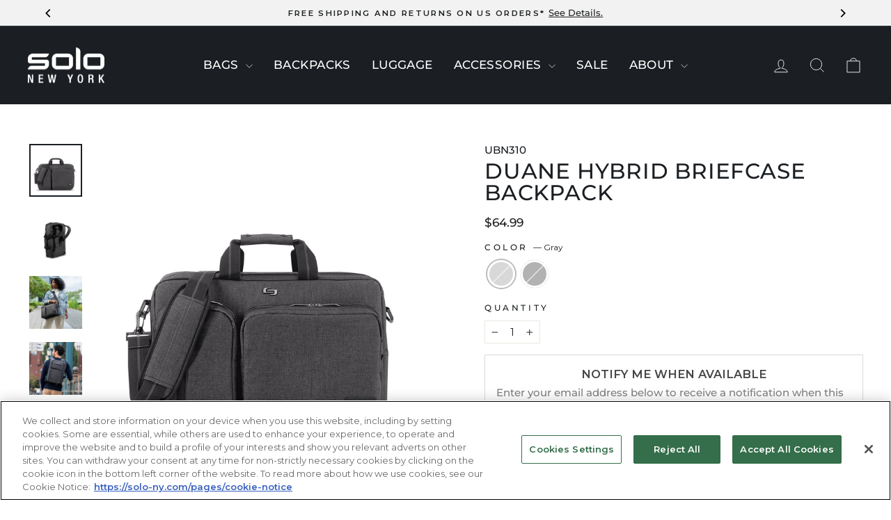

--- FILE ---
content_type: text/html; charset=utf-8
request_url: https://solo-ny.com/collections/best-sellers/products/duane-15-6-hybrid-briefcase-backpack-ubn310?variant=40607970033750
body_size: 34619
content:















<!doctype html>
<html class="no-js" lang="en" dir="ltr">
<head>
  <meta charset="utf-8">
  <meta http-equiv="X-UA-Compatible" content="IE=edge,chrome=1">
  <meta name="viewport" content="width=device-width,initial-scale=1">
  <meta name="theme-color" content="#111111">
  <link rel="canonical" href="https://solo-ny.com/products/duane-15-6-hybrid-briefcase-backpack-ubn310">
  <link rel="preconnect" href="https://cdn.shopify.com" crossorigin>
  <link rel="preconnect" href="https://fonts.shopifycdn.com" crossorigin>
  <link rel="dns-prefetch" href="https://productreviews.shopifycdn.com">
  <link rel="dns-prefetch" href="https://ajax.googleapis.com">
  <link rel="dns-prefetch" href="https://maps.googleapis.com">
  <link rel="dns-prefetch" href="https://maps.gstatic.com">

  <!-- TikTok Pixel Code Start -->
<script>
!function (w, d, t) {
  w.TiktokAnalyticsObject=t;var ttq=w[t]=w[t]||[];ttq.methods=["page","track","identify","instances","debug","on","off","once","ready","alias","group","enableCookie","disableCookie","holdConsent","revokeConsent","grantConsent"],ttq.setAndDefer=function(t,e){t[e]=function(){t.push([e].concat(Array.prototype.slice.call(arguments,0)))}};for(var i=0;i<ttq.methods.length;i++)ttq.setAndDefer(ttq,ttq.methods[i]);ttq.instance=function(t){for(
var e=ttq._i[t]||[],n=0;n<ttq.methods.length;n++)ttq.setAndDefer(e,ttq.methods[n]);return e},ttq.load=function(e,n){var r="https://analytics.tiktok.com/i18n/pixel/events.js",o=n&&n.partner;ttq._i=ttq._i||{},ttq._i[e]=[],ttq._i[e]._u=r,ttq._t=ttq._t||{},ttq._t[e]=+new Date,ttq._o=ttq._o||{},ttq._o[e]=n||{};n=document.createElement("script")
;n.type="text/javascript",n.async=!0,n.src=r+"?sdkid="+e+"&lib="+t;e=document.getElementsByTagName("script")[0];e.parentNode.insertBefore(n,e)};
 
 
  ttq.load('CU44E4RC77U27U6JT910');
  ttq.page();
}(window, document, 'ttq');
</script>
<!-- TikTok Pixel Code End -->

  
  <!-- OneTrust Cookies Consent Notice start for solo-ny.com -->
<script src="https://cdn.cookielaw.org/scripttemplates/otSDKStub.js"  type="text/javascript" charset="UTF-8" data-domain-script="0ae83fbc-1de5-490e-bd35-d6da12427570" ></script>
<script type="text/javascript">
function OptanonWrapper() { }
</script>
<!-- OneTrust Cookies Consent Notice end for solo-ny.com -->

  	<!-- Google Tag Manager -->
    <script>(function(w,d,s,l,i){w[l]=w[l]||[];w[l].push({'gtm.start':
      new Date().getTime(),event:'gtm.js'});var f=d.getElementsByTagName(s)[0],
      j=d.createElement(s),dl=l!='dataLayer'?'&l='+l:'';j.async=true;j.src=
      'https://www.googletagmanager.com/gtm.js?id='+i+dl;f.parentNode.insertBefore(j,f);
      })(window,document,'script','dataLayer','GTM-P6T2SZM');</script>
      <!-- End Google Tag Manager -->
      <script type="text/javascript">(function e(){var e=document.createElement("script");e.type="text/javascript",e.async=true,e.src="//staticw2.yotpo.com/Z1j8JKp1336YC4xDmeum8oRwKvclIeZgrK4hZ3Xe/widget.js";var t=document.getElementsByTagName("script")[0];t.parentNode.insertBefore(e,t)})();</script>
      
      <meta charset="utf-8">
      <meta http-equiv="cleartype" content="on">
     <meta name="google-site-verification" content="MJvh-F73yQaUd4ajmGCuPdf0PlpdgPHGa3n9eKDtM8k" />
      
      <!-- FHL no index pages -->   
      
      <meta name="robots" content="index,follow">
        
      <!-- End FHL no index pages --><link rel="shortcut icon" href="//solo-ny.com/cdn/shop/files/Solo_Favicon_-_updated_32x32.png?v=1716402803" type="image/png" /><title>Duane Hybrid Briefcase Backpack
&ndash; Solo New York
</title>
<meta name="description" content="Discover the Duane Hybrid Briefcase backpack from our Downtown collection. The everyday design complements the urban lifestyle perfectly. Free shipping on all US orders."><meta property="og:site_name" content="Solo New York">
  <meta property="og:url" content="https://solo-ny.com/products/duane-15-6-hybrid-briefcase-backpack-ubn310">
  <meta property="og:title" content="Duane Hybrid Briefcase Backpack">
  <meta property="og:type" content="product">
  <meta property="og:description" content="Discover the Duane Hybrid Briefcase backpack from our Downtown collection. The everyday design complements the urban lifestyle perfectly. Free shipping on all US orders."><meta property="og:image" content="http://solo-ny.com/cdn/shop/files/UBN310-53_HO_1.jpg?v=1762527832">
    <meta property="og:image:secure_url" content="https://solo-ny.com/cdn/shop/files/UBN310-53_HO_1.jpg?v=1762527832">
    <meta property="og:image:width" content="900">
    <meta property="og:image:height" content="900"><meta name="twitter:site" content="@">
  <meta name="twitter:card" content="summary_large_image">
  <meta name="twitter:title" content="Duane Hybrid Briefcase Backpack">
  <meta name="twitter:description" content="Discover the Duane Hybrid Briefcase backpack from our Downtown collection. The everyday design complements the urban lifestyle perfectly. Free shipping on all US orders.">
<style data-shopify>@font-face {
  font-family: Montserrat;
  font-weight: 500;
  font-style: normal;
  font-display: swap;
  src: url("//solo-ny.com/cdn/fonts/montserrat/montserrat_n5.07ef3781d9c78c8b93c98419da7ad4fbeebb6635.woff2") format("woff2"),
       url("//solo-ny.com/cdn/fonts/montserrat/montserrat_n5.adf9b4bd8b0e4f55a0b203cdd84512667e0d5e4d.woff") format("woff");
}

  @font-face {
  font-family: Montserrat;
  font-weight: 500;
  font-style: normal;
  font-display: swap;
  src: url("//solo-ny.com/cdn/fonts/montserrat/montserrat_n5.07ef3781d9c78c8b93c98419da7ad4fbeebb6635.woff2") format("woff2"),
       url("//solo-ny.com/cdn/fonts/montserrat/montserrat_n5.adf9b4bd8b0e4f55a0b203cdd84512667e0d5e4d.woff") format("woff");
}


  @font-face {
  font-family: Montserrat;
  font-weight: 600;
  font-style: normal;
  font-display: swap;
  src: url("//solo-ny.com/cdn/fonts/montserrat/montserrat_n6.1326b3e84230700ef15b3a29fb520639977513e0.woff2") format("woff2"),
       url("//solo-ny.com/cdn/fonts/montserrat/montserrat_n6.652f051080eb14192330daceed8cd53dfdc5ead9.woff") format("woff");
}

  @font-face {
  font-family: Montserrat;
  font-weight: 500;
  font-style: italic;
  font-display: swap;
  src: url("//solo-ny.com/cdn/fonts/montserrat/montserrat_i5.d3a783eb0cc26f2fda1e99d1dfec3ebaea1dc164.woff2") format("woff2"),
       url("//solo-ny.com/cdn/fonts/montserrat/montserrat_i5.76d414ea3d56bb79ef992a9c62dce2e9063bc062.woff") format("woff");
}

  @font-face {
  font-family: Montserrat;
  font-weight: 600;
  font-style: italic;
  font-display: swap;
  src: url("//solo-ny.com/cdn/fonts/montserrat/montserrat_i6.e90155dd2f004112a61c0322d66d1f59dadfa84b.woff2") format("woff2"),
       url("//solo-ny.com/cdn/fonts/montserrat/montserrat_i6.41470518d8e9d7f1bcdd29a447c2397e5393943f.woff") format("woff");
}

</style><link href="//solo-ny.com/cdn/shop/t/159/assets/theme.css?v=55031176113248719891730849963" rel="stylesheet" type="text/css" media="all" />
    <link href="//solo-ny.com/cdn/shop/t/159/assets/theme.custom.css?v=170442026285181517011747244729" rel="stylesheet" type="text/css" media="all" />
<style data-shopify>:root {
    --typeHeaderPrimary: Montserrat;
    --typeHeaderFallback: sans-serif;
    --typeHeaderSize: 37px;
    --typeHeaderWeight: 500;
    --typeHeaderLineHeight: 1;
    --typeHeaderSpacing: 0.025em;

    --typeBasePrimary:Montserrat;
    --typeBaseFallback:sans-serif;
    --typeBaseSize: 15px;
    --typeBaseWeight: 500;
    --typeBaseSpacing: 0.0em;
    --typeBaseLineHeight: 1.4;
    --typeBaselineHeightMinus01: 1.3;

    --typeCollectionTitle: 20px;

    --iconWeight: 2px;
    --iconLinecaps: miter;

    
        --buttonRadius: 0;
    

    --colorGridOverlayOpacity: 0.06;
    }

    .placeholder-content {
    background-image: linear-gradient(100deg, #ffffff 40%, #f7f7f7 63%, #ffffff 79%);
    }</style><script>
    document.documentElement.className = document.documentElement.className.replace('no-js', 'js');

    window.theme = window.theme || {};
    theme.routes = {
      home: "/",
      cart: "/cart.js",
      cartPage: "/cart",
      cartAdd: "/cart/add.js",
      cartChange: "/cart/change.js",
      search: "/search",
      predictiveSearch: "/search/suggest"
    };
    theme.strings = {
      soldOut: "Sold Out",
      unavailable: "Unavailable",
      inStockLabel: "In stock, ready to ship",
      oneStockLabel: "Low stock - [count] item left",
      otherStockLabel: "Low stock - [count] items left",
      willNotShipUntil: "Ready to ship [date]",
      willBeInStockAfter: "Back in stock [date]",
      waitingForStock: "Inventory on the way",
      savePrice: "Save [saved_amount]",
      cartEmpty: "Your cart is currently empty.",
      cartTermsConfirmation: "You must agree with the terms and conditions of sales to check out",
      searchCollections: "Collections",
      searchPages: "Pages",
      searchArticles: "Articles",
      productFrom: "from ",
      maxQuantity: "You can only have [quantity] of [title] in your cart."
    };
    theme.settings = {
      cartType: "drawer",
      isCustomerTemplate: false,
      moneyFormat: "${{amount}}",
      saveType: "percent",
      productImageSize: "natural",
      productImageCover: false,
      predictiveSearch: true,
      predictiveSearchType: null,
      predictiveSearchVendor: false,
      predictiveSearchPrice: false,
      quickView: true,
      themeName: 'Impulse',
      themeVersion: "7.4.0"
    };
  </script>




  
  <script>window.performance && window.performance.mark && window.performance.mark('shopify.content_for_header.start');</script><meta name="google-site-verification" content="11YuDyt-fO13emXUZjHtGsM-dWNQ30UyjPdD1YCy7Ww">
<meta name="google-site-verification" content="11YuDyt-fO13emXUZjHtGsM-dWNQ30UyjPdD1YCy7Ww">
<meta id="shopify-digital-wallet" name="shopify-digital-wallet" content="/8822456378/digital_wallets/dialog">
<meta name="shopify-checkout-api-token" content="e08333d1baddde7cafc70e7b951ea983">
<link rel="alternate" type="application/json+oembed" href="https://solo-ny.com/products/duane-15-6-hybrid-briefcase-backpack-ubn310.oembed">
<script async="async" src="/checkouts/internal/preloads.js?locale=en-US"></script>
<link rel="preconnect" href="https://shop.app" crossorigin="anonymous">
<script async="async" src="https://shop.app/checkouts/internal/preloads.js?locale=en-US&shop_id=8822456378" crossorigin="anonymous"></script>
<script id="apple-pay-shop-capabilities" type="application/json">{"shopId":8822456378,"countryCode":"US","currencyCode":"USD","merchantCapabilities":["supports3DS"],"merchantId":"gid:\/\/shopify\/Shop\/8822456378","merchantName":"Solo New York","requiredBillingContactFields":["postalAddress","email","phone"],"requiredShippingContactFields":["postalAddress","email","phone"],"shippingType":"shipping","supportedNetworks":["visa","masterCard","amex","discover","elo","jcb"],"total":{"type":"pending","label":"Solo New York","amount":"1.00"},"shopifyPaymentsEnabled":true,"supportsSubscriptions":true}</script>
<script id="shopify-features" type="application/json">{"accessToken":"e08333d1baddde7cafc70e7b951ea983","betas":["rich-media-storefront-analytics"],"domain":"solo-ny.com","predictiveSearch":true,"shopId":8822456378,"locale":"en"}</script>
<script>var Shopify = Shopify || {};
Shopify.shop = "solo-new-york.myshopify.com";
Shopify.locale = "en";
Shopify.currency = {"active":"USD","rate":"1.0"};
Shopify.country = "US";
Shopify.theme = {"name":"Master Theme ","id":128463962198,"schema_name":"Impulse","schema_version":"7.3.3","theme_store_id":857,"role":"main"};
Shopify.theme.handle = "null";
Shopify.theme.style = {"id":null,"handle":null};
Shopify.cdnHost = "solo-ny.com/cdn";
Shopify.routes = Shopify.routes || {};
Shopify.routes.root = "/";</script>
<script type="module">!function(o){(o.Shopify=o.Shopify||{}).modules=!0}(window);</script>
<script>!function(o){function n(){var o=[];function n(){o.push(Array.prototype.slice.apply(arguments))}return n.q=o,n}var t=o.Shopify=o.Shopify||{};t.loadFeatures=n(),t.autoloadFeatures=n()}(window);</script>
<script>
  window.ShopifyPay = window.ShopifyPay || {};
  window.ShopifyPay.apiHost = "shop.app\/pay";
  window.ShopifyPay.redirectState = null;
</script>
<script id="shop-js-analytics" type="application/json">{"pageType":"product"}</script>
<script defer="defer" async type="module" src="//solo-ny.com/cdn/shopifycloud/shop-js/modules/v2/client.init-shop-cart-sync_BN7fPSNr.en.esm.js"></script>
<script defer="defer" async type="module" src="//solo-ny.com/cdn/shopifycloud/shop-js/modules/v2/chunk.common_Cbph3Kss.esm.js"></script>
<script defer="defer" async type="module" src="//solo-ny.com/cdn/shopifycloud/shop-js/modules/v2/chunk.modal_DKumMAJ1.esm.js"></script>
<script type="module">
  await import("//solo-ny.com/cdn/shopifycloud/shop-js/modules/v2/client.init-shop-cart-sync_BN7fPSNr.en.esm.js");
await import("//solo-ny.com/cdn/shopifycloud/shop-js/modules/v2/chunk.common_Cbph3Kss.esm.js");
await import("//solo-ny.com/cdn/shopifycloud/shop-js/modules/v2/chunk.modal_DKumMAJ1.esm.js");

  window.Shopify.SignInWithShop?.initShopCartSync?.({"fedCMEnabled":true,"windoidEnabled":true});

</script>
<script defer="defer" async type="module" src="//solo-ny.com/cdn/shopifycloud/shop-js/modules/v2/client.payment-terms_BxzfvcZJ.en.esm.js"></script>
<script defer="defer" async type="module" src="//solo-ny.com/cdn/shopifycloud/shop-js/modules/v2/chunk.common_Cbph3Kss.esm.js"></script>
<script defer="defer" async type="module" src="//solo-ny.com/cdn/shopifycloud/shop-js/modules/v2/chunk.modal_DKumMAJ1.esm.js"></script>
<script type="module">
  await import("//solo-ny.com/cdn/shopifycloud/shop-js/modules/v2/client.payment-terms_BxzfvcZJ.en.esm.js");
await import("//solo-ny.com/cdn/shopifycloud/shop-js/modules/v2/chunk.common_Cbph3Kss.esm.js");
await import("//solo-ny.com/cdn/shopifycloud/shop-js/modules/v2/chunk.modal_DKumMAJ1.esm.js");

  
</script>
<script>
  window.Shopify = window.Shopify || {};
  if (!window.Shopify.featureAssets) window.Shopify.featureAssets = {};
  window.Shopify.featureAssets['shop-js'] = {"shop-cart-sync":["modules/v2/client.shop-cart-sync_CJVUk8Jm.en.esm.js","modules/v2/chunk.common_Cbph3Kss.esm.js","modules/v2/chunk.modal_DKumMAJ1.esm.js"],"init-fed-cm":["modules/v2/client.init-fed-cm_7Fvt41F4.en.esm.js","modules/v2/chunk.common_Cbph3Kss.esm.js","modules/v2/chunk.modal_DKumMAJ1.esm.js"],"init-shop-email-lookup-coordinator":["modules/v2/client.init-shop-email-lookup-coordinator_Cc088_bR.en.esm.js","modules/v2/chunk.common_Cbph3Kss.esm.js","modules/v2/chunk.modal_DKumMAJ1.esm.js"],"init-windoid":["modules/v2/client.init-windoid_hPopwJRj.en.esm.js","modules/v2/chunk.common_Cbph3Kss.esm.js","modules/v2/chunk.modal_DKumMAJ1.esm.js"],"shop-button":["modules/v2/client.shop-button_B0jaPSNF.en.esm.js","modules/v2/chunk.common_Cbph3Kss.esm.js","modules/v2/chunk.modal_DKumMAJ1.esm.js"],"shop-cash-offers":["modules/v2/client.shop-cash-offers_DPIskqss.en.esm.js","modules/v2/chunk.common_Cbph3Kss.esm.js","modules/v2/chunk.modal_DKumMAJ1.esm.js"],"shop-toast-manager":["modules/v2/client.shop-toast-manager_CK7RT69O.en.esm.js","modules/v2/chunk.common_Cbph3Kss.esm.js","modules/v2/chunk.modal_DKumMAJ1.esm.js"],"init-shop-cart-sync":["modules/v2/client.init-shop-cart-sync_BN7fPSNr.en.esm.js","modules/v2/chunk.common_Cbph3Kss.esm.js","modules/v2/chunk.modal_DKumMAJ1.esm.js"],"init-customer-accounts-sign-up":["modules/v2/client.init-customer-accounts-sign-up_CfPf4CXf.en.esm.js","modules/v2/client.shop-login-button_DeIztwXF.en.esm.js","modules/v2/chunk.common_Cbph3Kss.esm.js","modules/v2/chunk.modal_DKumMAJ1.esm.js"],"pay-button":["modules/v2/client.pay-button_CgIwFSYN.en.esm.js","modules/v2/chunk.common_Cbph3Kss.esm.js","modules/v2/chunk.modal_DKumMAJ1.esm.js"],"init-customer-accounts":["modules/v2/client.init-customer-accounts_DQ3x16JI.en.esm.js","modules/v2/client.shop-login-button_DeIztwXF.en.esm.js","modules/v2/chunk.common_Cbph3Kss.esm.js","modules/v2/chunk.modal_DKumMAJ1.esm.js"],"avatar":["modules/v2/client.avatar_BTnouDA3.en.esm.js"],"init-shop-for-new-customer-accounts":["modules/v2/client.init-shop-for-new-customer-accounts_CsZy_esa.en.esm.js","modules/v2/client.shop-login-button_DeIztwXF.en.esm.js","modules/v2/chunk.common_Cbph3Kss.esm.js","modules/v2/chunk.modal_DKumMAJ1.esm.js"],"shop-follow-button":["modules/v2/client.shop-follow-button_BRMJjgGd.en.esm.js","modules/v2/chunk.common_Cbph3Kss.esm.js","modules/v2/chunk.modal_DKumMAJ1.esm.js"],"checkout-modal":["modules/v2/client.checkout-modal_B9Drz_yf.en.esm.js","modules/v2/chunk.common_Cbph3Kss.esm.js","modules/v2/chunk.modal_DKumMAJ1.esm.js"],"shop-login-button":["modules/v2/client.shop-login-button_DeIztwXF.en.esm.js","modules/v2/chunk.common_Cbph3Kss.esm.js","modules/v2/chunk.modal_DKumMAJ1.esm.js"],"lead-capture":["modules/v2/client.lead-capture_DXYzFM3R.en.esm.js","modules/v2/chunk.common_Cbph3Kss.esm.js","modules/v2/chunk.modal_DKumMAJ1.esm.js"],"shop-login":["modules/v2/client.shop-login_CA5pJqmO.en.esm.js","modules/v2/chunk.common_Cbph3Kss.esm.js","modules/v2/chunk.modal_DKumMAJ1.esm.js"],"payment-terms":["modules/v2/client.payment-terms_BxzfvcZJ.en.esm.js","modules/v2/chunk.common_Cbph3Kss.esm.js","modules/v2/chunk.modal_DKumMAJ1.esm.js"]};
</script>
<script>(function() {
  var isLoaded = false;
  function asyncLoad() {
    if (isLoaded) return;
    isLoaded = true;
    var urls = ["https:\/\/upsells.boldapps.net\/v2_ui\/js\/UpsellTracker.js?shop=solo-new-york.myshopify.com","https:\/\/upsells.boldapps.net\/v2_ui\/js\/upsell.js?shop=solo-new-york.myshopify.com","https:\/\/cdn.nfcube.com\/instafeed-83d89a6d7ac23275c3e9d4596c737cc8.js?shop=solo-new-york.myshopify.com","https:\/\/s3.eu-west-1.amazonaws.com\/production-klarna-il-shopify-osm\/31141892361b6e803ea67641f958ccab4d3f1752\/solo-new-york.myshopify.com-1717169050804.js?shop=solo-new-york.myshopify.com","https:\/\/cdn.attn.tv\/solonewyork\/dtag.js?shop=solo-new-york.myshopify.com","https:\/\/na.shgcdn3.com\/pixel-collector.js?shop=solo-new-york.myshopify.com"];
    for (var i = 0; i < urls.length; i++) {
      var s = document.createElement('script');
      s.type = 'text/javascript';
      s.async = true;
      s.src = urls[i];
      var x = document.getElementsByTagName('script')[0];
      x.parentNode.insertBefore(s, x);
    }
  };
  if(window.attachEvent) {
    window.attachEvent('onload', asyncLoad);
  } else {
    window.addEventListener('load', asyncLoad, false);
  }
})();</script>
<script id="__st">var __st={"a":8822456378,"offset":-18000,"reqid":"b29ea2e6-c01d-4af4-a5f8-663e1e8b2009-1769769144","pageurl":"solo-ny.com\/collections\/best-sellers\/products\/duane-15-6-hybrid-briefcase-backpack-ubn310?variant=40607970033750","u":"2fb8193421f0","p":"product","rtyp":"product","rid":2276319363130};</script>
<script>window.ShopifyPaypalV4VisibilityTracking = true;</script>
<script id="captcha-bootstrap">!function(){'use strict';const t='contact',e='account',n='new_comment',o=[[t,t],['blogs',n],['comments',n],[t,'customer']],c=[[e,'customer_login'],[e,'guest_login'],[e,'recover_customer_password'],[e,'create_customer']],r=t=>t.map((([t,e])=>`form[action*='/${t}']:not([data-nocaptcha='true']) input[name='form_type'][value='${e}']`)).join(','),a=t=>()=>t?[...document.querySelectorAll(t)].map((t=>t.form)):[];function s(){const t=[...o],e=r(t);return a(e)}const i='password',u='form_key',d=['recaptcha-v3-token','g-recaptcha-response','h-captcha-response',i],f=()=>{try{return window.sessionStorage}catch{return}},m='__shopify_v',_=t=>t.elements[u];function p(t,e,n=!1){try{const o=window.sessionStorage,c=JSON.parse(o.getItem(e)),{data:r}=function(t){const{data:e,action:n}=t;return t[m]||n?{data:e,action:n}:{data:t,action:n}}(c);for(const[e,n]of Object.entries(r))t.elements[e]&&(t.elements[e].value=n);n&&o.removeItem(e)}catch(o){console.error('form repopulation failed',{error:o})}}const l='form_type',E='cptcha';function T(t){t.dataset[E]=!0}const w=window,h=w.document,L='Shopify',v='ce_forms',y='captcha';let A=!1;((t,e)=>{const n=(g='f06e6c50-85a8-45c8-87d0-21a2b65856fe',I='https://cdn.shopify.com/shopifycloud/storefront-forms-hcaptcha/ce_storefront_forms_captcha_hcaptcha.v1.5.2.iife.js',D={infoText:'Protected by hCaptcha',privacyText:'Privacy',termsText:'Terms'},(t,e,n)=>{const o=w[L][v],c=o.bindForm;if(c)return c(t,g,e,D).then(n);var r;o.q.push([[t,g,e,D],n]),r=I,A||(h.body.append(Object.assign(h.createElement('script'),{id:'captcha-provider',async:!0,src:r})),A=!0)});var g,I,D;w[L]=w[L]||{},w[L][v]=w[L][v]||{},w[L][v].q=[],w[L][y]=w[L][y]||{},w[L][y].protect=function(t,e){n(t,void 0,e),T(t)},Object.freeze(w[L][y]),function(t,e,n,w,h,L){const[v,y,A,g]=function(t,e,n){const i=e?o:[],u=t?c:[],d=[...i,...u],f=r(d),m=r(i),_=r(d.filter((([t,e])=>n.includes(e))));return[a(f),a(m),a(_),s()]}(w,h,L),I=t=>{const e=t.target;return e instanceof HTMLFormElement?e:e&&e.form},D=t=>v().includes(t);t.addEventListener('submit',(t=>{const e=I(t);if(!e)return;const n=D(e)&&!e.dataset.hcaptchaBound&&!e.dataset.recaptchaBound,o=_(e),c=g().includes(e)&&(!o||!o.value);(n||c)&&t.preventDefault(),c&&!n&&(function(t){try{if(!f())return;!function(t){const e=f();if(!e)return;const n=_(t);if(!n)return;const o=n.value;o&&e.removeItem(o)}(t);const e=Array.from(Array(32),(()=>Math.random().toString(36)[2])).join('');!function(t,e){_(t)||t.append(Object.assign(document.createElement('input'),{type:'hidden',name:u})),t.elements[u].value=e}(t,e),function(t,e){const n=f();if(!n)return;const o=[...t.querySelectorAll(`input[type='${i}']`)].map((({name:t})=>t)),c=[...d,...o],r={};for(const[a,s]of new FormData(t).entries())c.includes(a)||(r[a]=s);n.setItem(e,JSON.stringify({[m]:1,action:t.action,data:r}))}(t,e)}catch(e){console.error('failed to persist form',e)}}(e),e.submit())}));const S=(t,e)=>{t&&!t.dataset[E]&&(n(t,e.some((e=>e===t))),T(t))};for(const o of['focusin','change'])t.addEventListener(o,(t=>{const e=I(t);D(e)&&S(e,y())}));const B=e.get('form_key'),M=e.get(l),P=B&&M;t.addEventListener('DOMContentLoaded',(()=>{const t=y();if(P)for(const e of t)e.elements[l].value===M&&p(e,B);[...new Set([...A(),...v().filter((t=>'true'===t.dataset.shopifyCaptcha))])].forEach((e=>S(e,t)))}))}(h,new URLSearchParams(w.location.search),n,t,e,['guest_login'])})(!0,!0)}();</script>
<script integrity="sha256-4kQ18oKyAcykRKYeNunJcIwy7WH5gtpwJnB7kiuLZ1E=" data-source-attribution="shopify.loadfeatures" defer="defer" src="//solo-ny.com/cdn/shopifycloud/storefront/assets/storefront/load_feature-a0a9edcb.js" crossorigin="anonymous"></script>
<script crossorigin="anonymous" defer="defer" src="//solo-ny.com/cdn/shopifycloud/storefront/assets/shopify_pay/storefront-65b4c6d7.js?v=20250812"></script>
<script data-source-attribution="shopify.dynamic_checkout.dynamic.init">var Shopify=Shopify||{};Shopify.PaymentButton=Shopify.PaymentButton||{isStorefrontPortableWallets:!0,init:function(){window.Shopify.PaymentButton.init=function(){};var t=document.createElement("script");t.src="https://solo-ny.com/cdn/shopifycloud/portable-wallets/latest/portable-wallets.en.js",t.type="module",document.head.appendChild(t)}};
</script>
<script data-source-attribution="shopify.dynamic_checkout.buyer_consent">
  function portableWalletsHideBuyerConsent(e){var t=document.getElementById("shopify-buyer-consent"),n=document.getElementById("shopify-subscription-policy-button");t&&n&&(t.classList.add("hidden"),t.setAttribute("aria-hidden","true"),n.removeEventListener("click",e))}function portableWalletsShowBuyerConsent(e){var t=document.getElementById("shopify-buyer-consent"),n=document.getElementById("shopify-subscription-policy-button");t&&n&&(t.classList.remove("hidden"),t.removeAttribute("aria-hidden"),n.addEventListener("click",e))}window.Shopify?.PaymentButton&&(window.Shopify.PaymentButton.hideBuyerConsent=portableWalletsHideBuyerConsent,window.Shopify.PaymentButton.showBuyerConsent=portableWalletsShowBuyerConsent);
</script>
<script data-source-attribution="shopify.dynamic_checkout.cart.bootstrap">document.addEventListener("DOMContentLoaded",(function(){function t(){return document.querySelector("shopify-accelerated-checkout-cart, shopify-accelerated-checkout")}if(t())Shopify.PaymentButton.init();else{new MutationObserver((function(e,n){t()&&(Shopify.PaymentButton.init(),n.disconnect())})).observe(document.body,{childList:!0,subtree:!0})}}));
</script>
<link id="shopify-accelerated-checkout-styles" rel="stylesheet" media="screen" href="https://solo-ny.com/cdn/shopifycloud/portable-wallets/latest/accelerated-checkout-backwards-compat.css" crossorigin="anonymous">
<style id="shopify-accelerated-checkout-cart">
        #shopify-buyer-consent {
  margin-top: 1em;
  display: inline-block;
  width: 100%;
}

#shopify-buyer-consent.hidden {
  display: none;
}

#shopify-subscription-policy-button {
  background: none;
  border: none;
  padding: 0;
  text-decoration: underline;
  font-size: inherit;
  cursor: pointer;
}

#shopify-subscription-policy-button::before {
  box-shadow: none;
}

      </style>

<script>window.performance && window.performance.mark && window.performance.mark('shopify.content_for_header.end');</script>
  





  <script type="text/javascript">
    
      window.__shgMoneyFormat = window.__shgMoneyFormat || {"USD":{"currency":"USD","currency_symbol":"$","currency_symbol_location":"left","decimal_places":2,"decimal_separator":".","thousands_separator":","}};
    
    window.__shgCurrentCurrencyCode = window.__shgCurrentCurrencyCode || {
      currency: "USD",
      currency_symbol: "$",
      decimal_separator: ".",
      thousands_separator: ",",
      decimal_places: 2,
      currency_symbol_location: "left"
    };
  </script>







  <script src="//solo-ny.com/cdn/shop/t/159/assets/vendor-scripts-v11.js" defer="defer"></script><script src="//solo-ny.com/cdn/shop/t/159/assets/theme.js?v=38067116980222383581749596848" defer="defer"></script>






<script type="text/javascript">
  
    window.SHG_CUSTOMER = null;
  
</script>









  
<!-- BEGIN app block: shopify://apps/attentive/blocks/attn-tag/8df62c72-8fe4-407e-a5b3-72132be30a0d --><script type="text/javascript" src="https://cdn.attn.tv/solonewyork/dtag.js?source=app-embed" defer="defer"></script>


<!-- END app block --><!-- BEGIN app block: shopify://apps/checkmate/blocks/checked_network/697a3444-1374-4f13-ba8c-ec03db25ebf0 -->
  

  <script
    src='https://solo-new-york.myshopify.com/apps/cm/v1/load?source=embed'
    async
  ></script>



<!-- END app block --><!-- BEGIN app block: shopify://apps/klaviyo-email-marketing-sms/blocks/klaviyo-onsite-embed/2632fe16-c075-4321-a88b-50b567f42507 -->












  <script async src="https://static.klaviyo.com/onsite/js/XbL9hC/klaviyo.js?company_id=XbL9hC"></script>
  <script>!function(){if(!window.klaviyo){window._klOnsite=window._klOnsite||[];try{window.klaviyo=new Proxy({},{get:function(n,i){return"push"===i?function(){var n;(n=window._klOnsite).push.apply(n,arguments)}:function(){for(var n=arguments.length,o=new Array(n),w=0;w<n;w++)o[w]=arguments[w];var t="function"==typeof o[o.length-1]?o.pop():void 0,e=new Promise((function(n){window._klOnsite.push([i].concat(o,[function(i){t&&t(i),n(i)}]))}));return e}}})}catch(n){window.klaviyo=window.klaviyo||[],window.klaviyo.push=function(){var n;(n=window._klOnsite).push.apply(n,arguments)}}}}();</script>

  
    <script id="viewed_product">
      if (item == null) {
        var _learnq = _learnq || [];

        var MetafieldReviews = null
        var MetafieldYotpoRating = null
        var MetafieldYotpoCount = null
        var MetafieldLooxRating = null
        var MetafieldLooxCount = null
        var okendoProduct = null
        var okendoProductReviewCount = null
        var okendoProductReviewAverageValue = null
        try {
          // The following fields are used for Customer Hub recently viewed in order to add reviews.
          // This information is not part of __kla_viewed. Instead, it is part of __kla_viewed_reviewed_items
          MetafieldReviews = {"rating":{"scale_min":"1.0","scale_max":"5.0","value":"4.7"},"rating_count":173};
          MetafieldYotpoRating = "4.7"
          MetafieldYotpoCount = "173"
          MetafieldLooxRating = null
          MetafieldLooxCount = null

          okendoProduct = null
          // If the okendo metafield is not legacy, it will error, which then requires the new json formatted data
          if (okendoProduct && 'error' in okendoProduct) {
            okendoProduct = null
          }
          okendoProductReviewCount = okendoProduct ? okendoProduct.reviewCount : null
          okendoProductReviewAverageValue = okendoProduct ? okendoProduct.reviewAverageValue : null
        } catch (error) {
          console.error('Error in Klaviyo onsite reviews tracking:', error);
        }

        var item = {
          Name: "Duane Hybrid Briefcase Backpack",
          ProductID: 2276319363130,
          Categories: ["Active","Bags","Best Sellers","Bestsellers","Briefcases \u0026 Slim Briefcases","Briefcases \u0026 Slim Briefcases New","Downtown","Downtown Travel","Gifts For Him","Gifts Under $100","Hybrid Backpacks - New","Hybrids","Laptop Backpacks","Laptop Bags","Not DNS or CO","Now Trending","Travel"],
          ImageURL: "https://solo-ny.com/cdn/shop/files/UBN310-53_HO_1_grande.jpg?v=1762527832",
          URL: "https://solo-ny.com/products/duane-15-6-hybrid-briefcase-backpack-ubn310",
          Brand: "SoloNY",
          Price: "$64.99",
          Value: "64.99",
          CompareAtPrice: "$0.00"
        };
        _learnq.push(['track', 'Viewed Product', item]);
        _learnq.push(['trackViewedItem', {
          Title: item.Name,
          ItemId: item.ProductID,
          Categories: item.Categories,
          ImageUrl: item.ImageURL,
          Url: item.URL,
          Metadata: {
            Brand: item.Brand,
            Price: item.Price,
            Value: item.Value,
            CompareAtPrice: item.CompareAtPrice
          },
          metafields:{
            reviews: MetafieldReviews,
            yotpo:{
              rating: MetafieldYotpoRating,
              count: MetafieldYotpoCount,
            },
            loox:{
              rating: MetafieldLooxRating,
              count: MetafieldLooxCount,
            },
            okendo: {
              rating: okendoProductReviewAverageValue,
              count: okendoProductReviewCount,
            }
          }
        }]);
      }
    </script>
  




  <script>
    window.klaviyoReviewsProductDesignMode = false
  </script>







<!-- END app block --><!-- BEGIN app block: shopify://apps/yotpo-product-reviews/blocks/settings/eb7dfd7d-db44-4334-bc49-c893b51b36cf -->


<script type="text/javascript">
  (function e(){var e=document.createElement("script");
  e.type="text/javascript",e.async=true,
  e.src="//staticw2.yotpo.com//widget.js?lang=en";
  var t=document.getElementsByTagName("script")[0];
  t.parentNode.insertBefore(e,t)})();
</script>



  
<!-- END app block --><script src="https://cdn.shopify.com/extensions/62e34f13-f8bb-404b-a7f6-57a5058a9a3d/sc-back-in-stock-15/assets/sc-bis-index.js" type="text/javascript" defer="defer"></script>
<link href="https://monorail-edge.shopifysvc.com" rel="dns-prefetch">
<script>(function(){if ("sendBeacon" in navigator && "performance" in window) {try {var session_token_from_headers = performance.getEntriesByType('navigation')[0].serverTiming.find(x => x.name == '_s').description;} catch {var session_token_from_headers = undefined;}var session_cookie_matches = document.cookie.match(/_shopify_s=([^;]*)/);var session_token_from_cookie = session_cookie_matches && session_cookie_matches.length === 2 ? session_cookie_matches[1] : "";var session_token = session_token_from_headers || session_token_from_cookie || "";function handle_abandonment_event(e) {var entries = performance.getEntries().filter(function(entry) {return /monorail-edge.shopifysvc.com/.test(entry.name);});if (!window.abandonment_tracked && entries.length === 0) {window.abandonment_tracked = true;var currentMs = Date.now();var navigation_start = performance.timing.navigationStart;var payload = {shop_id: 8822456378,url: window.location.href,navigation_start,duration: currentMs - navigation_start,session_token,page_type: "product"};window.navigator.sendBeacon("https://monorail-edge.shopifysvc.com/v1/produce", JSON.stringify({schema_id: "online_store_buyer_site_abandonment/1.1",payload: payload,metadata: {event_created_at_ms: currentMs,event_sent_at_ms: currentMs}}));}}window.addEventListener('pagehide', handle_abandonment_event);}}());</script>
<script id="web-pixels-manager-setup">(function e(e,d,r,n,o){if(void 0===o&&(o={}),!Boolean(null===(a=null===(i=window.Shopify)||void 0===i?void 0:i.analytics)||void 0===a?void 0:a.replayQueue)){var i,a;window.Shopify=window.Shopify||{};var t=window.Shopify;t.analytics=t.analytics||{};var s=t.analytics;s.replayQueue=[],s.publish=function(e,d,r){return s.replayQueue.push([e,d,r]),!0};try{self.performance.mark("wpm:start")}catch(e){}var l=function(){var e={modern:/Edge?\/(1{2}[4-9]|1[2-9]\d|[2-9]\d{2}|\d{4,})\.\d+(\.\d+|)|Firefox\/(1{2}[4-9]|1[2-9]\d|[2-9]\d{2}|\d{4,})\.\d+(\.\d+|)|Chrom(ium|e)\/(9{2}|\d{3,})\.\d+(\.\d+|)|(Maci|X1{2}).+ Version\/(15\.\d+|(1[6-9]|[2-9]\d|\d{3,})\.\d+)([,.]\d+|)( \(\w+\)|)( Mobile\/\w+|) Safari\/|Chrome.+OPR\/(9{2}|\d{3,})\.\d+\.\d+|(CPU[ +]OS|iPhone[ +]OS|CPU[ +]iPhone|CPU IPhone OS|CPU iPad OS)[ +]+(15[._]\d+|(1[6-9]|[2-9]\d|\d{3,})[._]\d+)([._]\d+|)|Android:?[ /-](13[3-9]|1[4-9]\d|[2-9]\d{2}|\d{4,})(\.\d+|)(\.\d+|)|Android.+Firefox\/(13[5-9]|1[4-9]\d|[2-9]\d{2}|\d{4,})\.\d+(\.\d+|)|Android.+Chrom(ium|e)\/(13[3-9]|1[4-9]\d|[2-9]\d{2}|\d{4,})\.\d+(\.\d+|)|SamsungBrowser\/([2-9]\d|\d{3,})\.\d+/,legacy:/Edge?\/(1[6-9]|[2-9]\d|\d{3,})\.\d+(\.\d+|)|Firefox\/(5[4-9]|[6-9]\d|\d{3,})\.\d+(\.\d+|)|Chrom(ium|e)\/(5[1-9]|[6-9]\d|\d{3,})\.\d+(\.\d+|)([\d.]+$|.*Safari\/(?![\d.]+ Edge\/[\d.]+$))|(Maci|X1{2}).+ Version\/(10\.\d+|(1[1-9]|[2-9]\d|\d{3,})\.\d+)([,.]\d+|)( \(\w+\)|)( Mobile\/\w+|) Safari\/|Chrome.+OPR\/(3[89]|[4-9]\d|\d{3,})\.\d+\.\d+|(CPU[ +]OS|iPhone[ +]OS|CPU[ +]iPhone|CPU IPhone OS|CPU iPad OS)[ +]+(10[._]\d+|(1[1-9]|[2-9]\d|\d{3,})[._]\d+)([._]\d+|)|Android:?[ /-](13[3-9]|1[4-9]\d|[2-9]\d{2}|\d{4,})(\.\d+|)(\.\d+|)|Mobile Safari.+OPR\/([89]\d|\d{3,})\.\d+\.\d+|Android.+Firefox\/(13[5-9]|1[4-9]\d|[2-9]\d{2}|\d{4,})\.\d+(\.\d+|)|Android.+Chrom(ium|e)\/(13[3-9]|1[4-9]\d|[2-9]\d{2}|\d{4,})\.\d+(\.\d+|)|Android.+(UC? ?Browser|UCWEB|U3)[ /]?(15\.([5-9]|\d{2,})|(1[6-9]|[2-9]\d|\d{3,})\.\d+)\.\d+|SamsungBrowser\/(5\.\d+|([6-9]|\d{2,})\.\d+)|Android.+MQ{2}Browser\/(14(\.(9|\d{2,})|)|(1[5-9]|[2-9]\d|\d{3,})(\.\d+|))(\.\d+|)|K[Aa][Ii]OS\/(3\.\d+|([4-9]|\d{2,})\.\d+)(\.\d+|)/},d=e.modern,r=e.legacy,n=navigator.userAgent;return n.match(d)?"modern":n.match(r)?"legacy":"unknown"}(),u="modern"===l?"modern":"legacy",c=(null!=n?n:{modern:"",legacy:""})[u],f=function(e){return[e.baseUrl,"/wpm","/b",e.hashVersion,"modern"===e.buildTarget?"m":"l",".js"].join("")}({baseUrl:d,hashVersion:r,buildTarget:u}),m=function(e){var d=e.version,r=e.bundleTarget,n=e.surface,o=e.pageUrl,i=e.monorailEndpoint;return{emit:function(e){var a=e.status,t=e.errorMsg,s=(new Date).getTime(),l=JSON.stringify({metadata:{event_sent_at_ms:s},events:[{schema_id:"web_pixels_manager_load/3.1",payload:{version:d,bundle_target:r,page_url:o,status:a,surface:n,error_msg:t},metadata:{event_created_at_ms:s}}]});if(!i)return console&&console.warn&&console.warn("[Web Pixels Manager] No Monorail endpoint provided, skipping logging."),!1;try{return self.navigator.sendBeacon.bind(self.navigator)(i,l)}catch(e){}var u=new XMLHttpRequest;try{return u.open("POST",i,!0),u.setRequestHeader("Content-Type","text/plain"),u.send(l),!0}catch(e){return console&&console.warn&&console.warn("[Web Pixels Manager] Got an unhandled error while logging to Monorail."),!1}}}}({version:r,bundleTarget:l,surface:e.surface,pageUrl:self.location.href,monorailEndpoint:e.monorailEndpoint});try{o.browserTarget=l,function(e){var d=e.src,r=e.async,n=void 0===r||r,o=e.onload,i=e.onerror,a=e.sri,t=e.scriptDataAttributes,s=void 0===t?{}:t,l=document.createElement("script"),u=document.querySelector("head"),c=document.querySelector("body");if(l.async=n,l.src=d,a&&(l.integrity=a,l.crossOrigin="anonymous"),s)for(var f in s)if(Object.prototype.hasOwnProperty.call(s,f))try{l.dataset[f]=s[f]}catch(e){}if(o&&l.addEventListener("load",o),i&&l.addEventListener("error",i),u)u.appendChild(l);else{if(!c)throw new Error("Did not find a head or body element to append the script");c.appendChild(l)}}({src:f,async:!0,onload:function(){if(!function(){var e,d;return Boolean(null===(d=null===(e=window.Shopify)||void 0===e?void 0:e.analytics)||void 0===d?void 0:d.initialized)}()){var d=window.webPixelsManager.init(e)||void 0;if(d){var r=window.Shopify.analytics;r.replayQueue.forEach((function(e){var r=e[0],n=e[1],o=e[2];d.publishCustomEvent(r,n,o)})),r.replayQueue=[],r.publish=d.publishCustomEvent,r.visitor=d.visitor,r.initialized=!0}}},onerror:function(){return m.emit({status:"failed",errorMsg:"".concat(f," has failed to load")})},sri:function(e){var d=/^sha384-[A-Za-z0-9+/=]+$/;return"string"==typeof e&&d.test(e)}(c)?c:"",scriptDataAttributes:o}),m.emit({status:"loading"})}catch(e){m.emit({status:"failed",errorMsg:(null==e?void 0:e.message)||"Unknown error"})}}})({shopId: 8822456378,storefrontBaseUrl: "https://solo-ny.com",extensionsBaseUrl: "https://extensions.shopifycdn.com/cdn/shopifycloud/web-pixels-manager",monorailEndpoint: "https://monorail-edge.shopifysvc.com/unstable/produce_batch",surface: "storefront-renderer",enabledBetaFlags: ["2dca8a86"],webPixelsConfigList: [{"id":"1683325014","configuration":"{\"accountID\":\"XbL9hC\",\"webPixelConfig\":\"eyJlbmFibGVBZGRlZFRvQ2FydEV2ZW50cyI6IHRydWV9\"}","eventPayloadVersion":"v1","runtimeContext":"STRICT","scriptVersion":"524f6c1ee37bacdca7657a665bdca589","type":"APP","apiClientId":123074,"privacyPurposes":["ANALYTICS","MARKETING"],"dataSharingAdjustments":{"protectedCustomerApprovalScopes":["read_customer_address","read_customer_email","read_customer_name","read_customer_personal_data","read_customer_phone"]}},{"id":"848232534","configuration":"{\"site_id\":\"c4cf807a-5ff8-4278-8c78-c91f8314902e\",\"analytics_endpoint\":\"https:\\\/\\\/na.shgcdn3.com\"}","eventPayloadVersion":"v1","runtimeContext":"STRICT","scriptVersion":"695709fc3f146fa50a25299517a954f2","type":"APP","apiClientId":1158168,"privacyPurposes":["ANALYTICS","MARKETING","SALE_OF_DATA"],"dataSharingAdjustments":{"protectedCustomerApprovalScopes":["read_customer_personal_data"]}},{"id":"725450838","configuration":"{ \"accountId\": \"solo-new-york.myshopify.com\"  }","eventPayloadVersion":"v1","runtimeContext":"STRICT","scriptVersion":"557a0c4c3fb4c6725acd07920ab9417f","type":"APP","apiClientId":94099111937,"privacyPurposes":["ANALYTICS","MARKETING"],"dataSharingAdjustments":{"protectedCustomerApprovalScopes":["read_customer_address","read_customer_email","read_customer_name","read_customer_personal_data","read_customer_phone"]}},{"id":"614006870","configuration":"{\"yotpoStoreId\":\"Z1j8JKp1336YC4xDmeum8oRwKvclIeZgrK4hZ3Xe\"}","eventPayloadVersion":"v1","runtimeContext":"STRICT","scriptVersion":"8bb37a256888599d9a3d57f0551d3859","type":"APP","apiClientId":70132,"privacyPurposes":["ANALYTICS","MARKETING","SALE_OF_DATA"],"dataSharingAdjustments":{"protectedCustomerApprovalScopes":["read_customer_address","read_customer_email","read_customer_name","read_customer_personal_data","read_customer_phone"]}},{"id":"426246230","configuration":"{\"config\":\"{\\\"pixel_id\\\":\\\"G-BQ8QK9LKE1\\\",\\\"target_country\\\":\\\"US\\\",\\\"gtag_events\\\":[{\\\"type\\\":\\\"begin_checkout\\\",\\\"action_label\\\":\\\"G-BQ8QK9LKE1\\\"},{\\\"type\\\":\\\"search\\\",\\\"action_label\\\":\\\"G-BQ8QK9LKE1\\\"},{\\\"type\\\":\\\"view_item\\\",\\\"action_label\\\":[\\\"G-BQ8QK9LKE1\\\",\\\"MC-4255VBNZBX\\\"]},{\\\"type\\\":\\\"purchase\\\",\\\"action_label\\\":[\\\"G-BQ8QK9LKE1\\\",\\\"MC-4255VBNZBX\\\"]},{\\\"type\\\":\\\"page_view\\\",\\\"action_label\\\":[\\\"G-BQ8QK9LKE1\\\",\\\"MC-4255VBNZBX\\\"]},{\\\"type\\\":\\\"add_payment_info\\\",\\\"action_label\\\":\\\"G-BQ8QK9LKE1\\\"},{\\\"type\\\":\\\"add_to_cart\\\",\\\"action_label\\\":\\\"G-BQ8QK9LKE1\\\"}],\\\"enable_monitoring_mode\\\":false}\"}","eventPayloadVersion":"v1","runtimeContext":"OPEN","scriptVersion":"b2a88bafab3e21179ed38636efcd8a93","type":"APP","apiClientId":1780363,"privacyPurposes":[],"dataSharingAdjustments":{"protectedCustomerApprovalScopes":["read_customer_address","read_customer_email","read_customer_name","read_customer_personal_data","read_customer_phone"]}},{"id":"213811286","configuration":"{\"env\":\"prod\"}","eventPayloadVersion":"v1","runtimeContext":"LAX","scriptVersion":"3dbd78f0aeeb2c473821a9db9e2dd54a","type":"APP","apiClientId":3977633,"privacyPurposes":["ANALYTICS","MARKETING"],"dataSharingAdjustments":{"protectedCustomerApprovalScopes":["read_customer_address","read_customer_email","read_customer_name","read_customer_personal_data","read_customer_phone"]}},{"id":"196182102","configuration":"{\"partnerId\": \"113663\", \"environment\": \"prod\", \"countryCode\": \"US\", \"logLevel\": \"none\"}","eventPayloadVersion":"v1","runtimeContext":"STRICT","scriptVersion":"3add57fd2056b63da5cf857b4ed8b1f3","type":"APP","apiClientId":5829751,"privacyPurposes":["ANALYTICS","MARKETING","SALE_OF_DATA"],"dataSharingAdjustments":{"protectedCustomerApprovalScopes":[]}},{"id":"86769750","configuration":"{\"pixel_id\":\"1666037573672367\",\"pixel_type\":\"facebook_pixel\",\"metaapp_system_user_token\":\"-\"}","eventPayloadVersion":"v1","runtimeContext":"OPEN","scriptVersion":"ca16bc87fe92b6042fbaa3acc2fbdaa6","type":"APP","apiClientId":2329312,"privacyPurposes":["ANALYTICS","MARKETING","SALE_OF_DATA"],"dataSharingAdjustments":{"protectedCustomerApprovalScopes":["read_customer_address","read_customer_email","read_customer_name","read_customer_personal_data","read_customer_phone"]}},{"id":"30638166","eventPayloadVersion":"1","runtimeContext":"LAX","scriptVersion":"2","type":"CUSTOM","privacyPurposes":["SALE_OF_DATA"],"name":"cj-network-integration-pixel"},{"id":"32604246","eventPayloadVersion":"1","runtimeContext":"LAX","scriptVersion":"8","type":"CUSTOM","privacyPurposes":[],"name":"Google Tag Manager"},{"id":"34472022","eventPayloadVersion":"1","runtimeContext":"LAX","scriptVersion":"9","type":"CUSTOM","privacyPurposes":["ANALYTICS","MARKETING","SALE_OF_DATA"],"name":"Bing Pixel"},{"id":"42696790","eventPayloadVersion":"1","runtimeContext":"LAX","scriptVersion":"2","type":"CUSTOM","privacyPurposes":["ANALYTICS","MARKETING","SALE_OF_DATA"],"name":"gTag"},{"id":"shopify-app-pixel","configuration":"{}","eventPayloadVersion":"v1","runtimeContext":"STRICT","scriptVersion":"0450","apiClientId":"shopify-pixel","type":"APP","privacyPurposes":["ANALYTICS","MARKETING"]},{"id":"shopify-custom-pixel","eventPayloadVersion":"v1","runtimeContext":"LAX","scriptVersion":"0450","apiClientId":"shopify-pixel","type":"CUSTOM","privacyPurposes":["ANALYTICS","MARKETING"]}],isMerchantRequest: false,initData: {"shop":{"name":"Solo New York","paymentSettings":{"currencyCode":"USD"},"myshopifyDomain":"solo-new-york.myshopify.com","countryCode":"US","storefrontUrl":"https:\/\/solo-ny.com"},"customer":null,"cart":null,"checkout":null,"productVariants":[{"price":{"amount":64.99,"currencyCode":"USD"},"product":{"title":"Duane Hybrid Briefcase Backpack","vendor":"SoloNY","id":"2276319363130","untranslatedTitle":"Duane Hybrid Briefcase Backpack","url":"\/products\/duane-15-6-hybrid-briefcase-backpack-ubn310","type":"Hybrid Briefcase"},"id":"22576437723194","image":{"src":"\/\/solo-ny.com\/cdn\/shop\/products\/UBN310-10_HO_1.jpg?v=1742930675"},"sku":"UBN310-10U2","title":"Gray","untranslatedTitle":"Gray"},{"price":{"amount":64.99,"currencyCode":"USD"},"product":{"title":"Duane Hybrid Briefcase Backpack","vendor":"SoloNY","id":"2276319363130","untranslatedTitle":"Duane Hybrid Briefcase Backpack","url":"\/products\/duane-15-6-hybrid-briefcase-backpack-ubn310","type":"Hybrid Briefcase"},"id":"22564993564730","image":{"src":"\/\/solo-ny.com\/cdn\/shop\/products\/UBN310-4_HO_1_BC_5f30e294-f3a8-47cd-a603-baa8a4afd362.jpg?v=1742930675"},"sku":"UBN310-4U2","title":"Black","untranslatedTitle":"Black"}],"purchasingCompany":null},},"https://solo-ny.com/cdn","1d2a099fw23dfb22ep557258f5m7a2edbae",{"modern":"","legacy":""},{"shopId":"8822456378","storefrontBaseUrl":"https:\/\/solo-ny.com","extensionBaseUrl":"https:\/\/extensions.shopifycdn.com\/cdn\/shopifycloud\/web-pixels-manager","surface":"storefront-renderer","enabledBetaFlags":"[\"2dca8a86\"]","isMerchantRequest":"false","hashVersion":"1d2a099fw23dfb22ep557258f5m7a2edbae","publish":"custom","events":"[[\"page_viewed\",{}],[\"product_viewed\",{\"productVariant\":{\"price\":{\"amount\":64.99,\"currencyCode\":\"USD\"},\"product\":{\"title\":\"Duane Hybrid Briefcase Backpack\",\"vendor\":\"SoloNY\",\"id\":\"2276319363130\",\"untranslatedTitle\":\"Duane Hybrid Briefcase Backpack\",\"url\":\"\/products\/duane-15-6-hybrid-briefcase-backpack-ubn310\",\"type\":\"Hybrid Briefcase\"},\"id\":\"22576437723194\",\"image\":{\"src\":\"\/\/solo-ny.com\/cdn\/shop\/products\/UBN310-10_HO_1.jpg?v=1742930675\"},\"sku\":\"UBN310-10U2\",\"title\":\"Gray\",\"untranslatedTitle\":\"Gray\"}}]]"});</script><script>
  window.ShopifyAnalytics = window.ShopifyAnalytics || {};
  window.ShopifyAnalytics.meta = window.ShopifyAnalytics.meta || {};
  window.ShopifyAnalytics.meta.currency = 'USD';
  var meta = {"product":{"id":2276319363130,"gid":"gid:\/\/shopify\/Product\/2276319363130","vendor":"SoloNY","type":"Hybrid Briefcase","handle":"duane-15-6-hybrid-briefcase-backpack-ubn310","variants":[{"id":22576437723194,"price":6499,"name":"Duane Hybrid Briefcase Backpack - Gray","public_title":"Gray","sku":"UBN310-10U2"},{"id":22564993564730,"price":6499,"name":"Duane Hybrid Briefcase Backpack - Black","public_title":"Black","sku":"UBN310-4U2"}],"remote":false},"page":{"pageType":"product","resourceType":"product","resourceId":2276319363130,"requestId":"b29ea2e6-c01d-4af4-a5f8-663e1e8b2009-1769769144"}};
  for (var attr in meta) {
    window.ShopifyAnalytics.meta[attr] = meta[attr];
  }
</script>
<script class="analytics">
  (function () {
    var customDocumentWrite = function(content) {
      var jquery = null;

      if (window.jQuery) {
        jquery = window.jQuery;
      } else if (window.Checkout && window.Checkout.$) {
        jquery = window.Checkout.$;
      }

      if (jquery) {
        jquery('body').append(content);
      }
    };

    var hasLoggedConversion = function(token) {
      if (token) {
        return document.cookie.indexOf('loggedConversion=' + token) !== -1;
      }
      return false;
    }

    var setCookieIfConversion = function(token) {
      if (token) {
        var twoMonthsFromNow = new Date(Date.now());
        twoMonthsFromNow.setMonth(twoMonthsFromNow.getMonth() + 2);

        document.cookie = 'loggedConversion=' + token + '; expires=' + twoMonthsFromNow;
      }
    }

    var trekkie = window.ShopifyAnalytics.lib = window.trekkie = window.trekkie || [];
    if (trekkie.integrations) {
      return;
    }
    trekkie.methods = [
      'identify',
      'page',
      'ready',
      'track',
      'trackForm',
      'trackLink'
    ];
    trekkie.factory = function(method) {
      return function() {
        var args = Array.prototype.slice.call(arguments);
        args.unshift(method);
        trekkie.push(args);
        return trekkie;
      };
    };
    for (var i = 0; i < trekkie.methods.length; i++) {
      var key = trekkie.methods[i];
      trekkie[key] = trekkie.factory(key);
    }
    trekkie.load = function(config) {
      trekkie.config = config || {};
      trekkie.config.initialDocumentCookie = document.cookie;
      var first = document.getElementsByTagName('script')[0];
      var script = document.createElement('script');
      script.type = 'text/javascript';
      script.onerror = function(e) {
        var scriptFallback = document.createElement('script');
        scriptFallback.type = 'text/javascript';
        scriptFallback.onerror = function(error) {
                var Monorail = {
      produce: function produce(monorailDomain, schemaId, payload) {
        var currentMs = new Date().getTime();
        var event = {
          schema_id: schemaId,
          payload: payload,
          metadata: {
            event_created_at_ms: currentMs,
            event_sent_at_ms: currentMs
          }
        };
        return Monorail.sendRequest("https://" + monorailDomain + "/v1/produce", JSON.stringify(event));
      },
      sendRequest: function sendRequest(endpointUrl, payload) {
        // Try the sendBeacon API
        if (window && window.navigator && typeof window.navigator.sendBeacon === 'function' && typeof window.Blob === 'function' && !Monorail.isIos12()) {
          var blobData = new window.Blob([payload], {
            type: 'text/plain'
          });

          if (window.navigator.sendBeacon(endpointUrl, blobData)) {
            return true;
          } // sendBeacon was not successful

        } // XHR beacon

        var xhr = new XMLHttpRequest();

        try {
          xhr.open('POST', endpointUrl);
          xhr.setRequestHeader('Content-Type', 'text/plain');
          xhr.send(payload);
        } catch (e) {
          console.log(e);
        }

        return false;
      },
      isIos12: function isIos12() {
        return window.navigator.userAgent.lastIndexOf('iPhone; CPU iPhone OS 12_') !== -1 || window.navigator.userAgent.lastIndexOf('iPad; CPU OS 12_') !== -1;
      }
    };
    Monorail.produce('monorail-edge.shopifysvc.com',
      'trekkie_storefront_load_errors/1.1',
      {shop_id: 8822456378,
      theme_id: 128463962198,
      app_name: "storefront",
      context_url: window.location.href,
      source_url: "//solo-ny.com/cdn/s/trekkie.storefront.c59ea00e0474b293ae6629561379568a2d7c4bba.min.js"});

        };
        scriptFallback.async = true;
        scriptFallback.src = '//solo-ny.com/cdn/s/trekkie.storefront.c59ea00e0474b293ae6629561379568a2d7c4bba.min.js';
        first.parentNode.insertBefore(scriptFallback, first);
      };
      script.async = true;
      script.src = '//solo-ny.com/cdn/s/trekkie.storefront.c59ea00e0474b293ae6629561379568a2d7c4bba.min.js';
      first.parentNode.insertBefore(script, first);
    };
    trekkie.load(
      {"Trekkie":{"appName":"storefront","development":false,"defaultAttributes":{"shopId":8822456378,"isMerchantRequest":null,"themeId":128463962198,"themeCityHash":"1329518414719717282","contentLanguage":"en","currency":"USD"},"isServerSideCookieWritingEnabled":true,"monorailRegion":"shop_domain","enabledBetaFlags":["65f19447","b5387b81"]},"Session Attribution":{},"S2S":{"facebookCapiEnabled":true,"source":"trekkie-storefront-renderer","apiClientId":580111}}
    );

    var loaded = false;
    trekkie.ready(function() {
      if (loaded) return;
      loaded = true;

      window.ShopifyAnalytics.lib = window.trekkie;

      var originalDocumentWrite = document.write;
      document.write = customDocumentWrite;
      try { window.ShopifyAnalytics.merchantGoogleAnalytics.call(this); } catch(error) {};
      document.write = originalDocumentWrite;

      window.ShopifyAnalytics.lib.page(null,{"pageType":"product","resourceType":"product","resourceId":2276319363130,"requestId":"b29ea2e6-c01d-4af4-a5f8-663e1e8b2009-1769769144","shopifyEmitted":true});

      var match = window.location.pathname.match(/checkouts\/(.+)\/(thank_you|post_purchase)/)
      var token = match? match[1]: undefined;
      if (!hasLoggedConversion(token)) {
        setCookieIfConversion(token);
        window.ShopifyAnalytics.lib.track("Viewed Product",{"currency":"USD","variantId":22576437723194,"productId":2276319363130,"productGid":"gid:\/\/shopify\/Product\/2276319363130","name":"Duane Hybrid Briefcase Backpack - Gray","price":"64.99","sku":"UBN310-10U2","brand":"SoloNY","variant":"Gray","category":"Hybrid Briefcase","nonInteraction":true,"remote":false},undefined,undefined,{"shopifyEmitted":true});
      window.ShopifyAnalytics.lib.track("monorail:\/\/trekkie_storefront_viewed_product\/1.1",{"currency":"USD","variantId":22576437723194,"productId":2276319363130,"productGid":"gid:\/\/shopify\/Product\/2276319363130","name":"Duane Hybrid Briefcase Backpack - Gray","price":"64.99","sku":"UBN310-10U2","brand":"SoloNY","variant":"Gray","category":"Hybrid Briefcase","nonInteraction":true,"remote":false,"referer":"https:\/\/solo-ny.com\/collections\/best-sellers\/products\/duane-15-6-hybrid-briefcase-backpack-ubn310?variant=40607970033750"});
      }
    });


        var eventsListenerScript = document.createElement('script');
        eventsListenerScript.async = true;
        eventsListenerScript.src = "//solo-ny.com/cdn/shopifycloud/storefront/assets/shop_events_listener-3da45d37.js";
        document.getElementsByTagName('head')[0].appendChild(eventsListenerScript);

})();</script>
<script
  defer
  src="https://solo-ny.com/cdn/shopifycloud/perf-kit/shopify-perf-kit-3.1.0.min.js"
  data-application="storefront-renderer"
  data-shop-id="8822456378"
  data-render-region="gcp-us-central1"
  data-page-type="product"
  data-theme-instance-id="128463962198"
  data-theme-name="Impulse"
  data-theme-version="7.3.3"
  data-monorail-region="shop_domain"
  data-resource-timing-sampling-rate="10"
  data-shs="true"
  data-shs-beacon="true"
  data-shs-export-with-fetch="true"
  data-shs-logs-sample-rate="1"
  data-shs-beacon-endpoint="https://solo-ny.com/api/collect"
></script>
</head>

<body class="handle- template-product" data-center-text="true" data-button_style="square" data-type_header_capitalize="true" data-type_headers_align_text="true" data-type_product_capitalize="true" data-swatch_style="round" >

  <a class="in-page-link visually-hidden skip-link" href="#MainContent">Skip to content</a>

  <div id="PageContainer" class="page-container">
    <div class="transition-body"><!-- BEGIN sections: header-group -->
<div id="shopify-section-sections--15798754541654__announcement" class="shopify-section shopify-section-group-header-group"><style></style>
  <div class="announcement-bar">
    <div class="page-width">
      <div class="slideshow-wrapper">
        <button type="button" class="visually-hidden slideshow__pause" data-id="sections--15798754541654__announcement" aria-live="polite">
          <span class="slideshow__pause-stop">
            <svg aria-hidden="true" focusable="false" role="presentation" class="icon icon-pause" viewBox="0 0 10 13"><path d="M0 0h3v13H0zm7 0h3v13H7z" fill-rule="evenodd"/></svg>
            <span class="icon__fallback-text">Pause slideshow</span>
          </span>
          <span class="slideshow__pause-play">
            <svg aria-hidden="true" focusable="false" role="presentation" class="icon icon-play" viewBox="18.24 17.35 24.52 28.3"><path fill="#323232" d="M22.1 19.151v25.5l20.4-13.489-20.4-12.011z"/></svg>
            <span class="icon__fallback-text">Play slideshow</span>
          </span>
        </button>

        <div
          id="AnnouncementSlider"
          class="announcement-slider"
          data-compact="true"
          data-block-count="2"><div
                id="AnnouncementSlide-announcement-1"
                class="announcement-slider__slide"
                data-index="0"
                ><a class="announcement-link" href="https://solo-ny.com/pages/shipping-returns"><span class="announcement-text">FREE SHIPPING AND RETURNS ON US ORDERS*</span><span class="announcement-link-text">See Details.</span></a></div><div
                id="AnnouncementSlide-announcement_RVR8tY"
                class="announcement-slider__slide"
                data-index="1"
                ><span class="announcement-text">Hassle-free returns</span><span class="announcement-link-text">30-day postage paid returns</span></div></div>
      </div>
    </div>
  </div>




</div><div id="shopify-section-sections--15798754541654__header" class="shopify-section shopify-section-group-header-group">
<div id="NavDrawer" class="drawer drawer--left">
  <div class="drawer__contents">
    <div class="drawer__fixed-header">
      <div class="drawer__header appear-animation appear-delay-1">
        <div class="h2 drawer__title"></div>
        <div class="drawer__close">
          <button type="button" class="drawer__close-button js-drawer-close">
            <svg aria-hidden="true" focusable="false" role="presentation" class="icon icon-close" viewBox="0 0 64 64">
              <title>icon-X</title><path d="m19 17.61 27.12 27.13m0-27.12L19 44.74"/>
            </svg>
            <span class="icon__fallback-text">Close menu</span>
          </button>
        </div>
      </div>
    </div>
    <div class="drawer__scrollable">
      <ul
        class="mobile-nav mobile-nav--heading-style"
        role="navigation"
        aria-label="Primary"
      ><li class="mobile-nav__item appear-animation appear-delay-2"><div class="mobile-nav__has-sublist"><a
                    href="/collections/bags"
                    class="mobile-nav__link mobile-nav__link--top-level"
                    id="Label-collections-bags1"
                    
                  >
                    Bags
                  </a>
                  <div class="mobile-nav__toggle">
                    <button
                      type="button"
                      aria-controls="Linklist-collections-bags1"
                      
                      aria-labelledby="Label-collections-bags1"
                      class="collapsible-trigger collapsible--auto-height"
                    ><span class="collapsible-trigger__icon collapsible-trigger__icon--open" role="presentation">
  <svg aria-hidden="true" focusable="false" role="presentation" class="icon icon--wide icon-chevron-down" viewBox="0 0 28 16"><path d="m1.57 1.59 12.76 12.77L27.1 1.59" stroke-width="2" stroke="#000" fill="none"/></svg>
</span>
</button>
                  </div></div><div
                id="Linklist-collections-bags1"
                class="mobile-nav__sublist collapsible-content collapsible-content--all"
                
              >
                <div class="collapsible-content__inner">
                  <ul class="mobile-nav__sublist">
                
                    
                          <!-- custom code -->
                      
           

                     
                        <li class="mobile-nav__item">
                          <div class="mobile-nav__child-item">
                            <a href="/collections/briefcases" class="mobile-nav__link" id="Sublabel-briefcases">
                              Briefcases
                            </a>
                          </div>
                        </li>
                      
                         
           

                     
                        <li class="mobile-nav__item">
                          <div class="mobile-nav__child-item">
                            <a href="/collections/backpacks" class="mobile-nav__link" id="Sublabel-backpacks">
                              Backpacks
                            </a>
                          </div>
                        </li>
                      
                         
           

                     
                        <li class="mobile-nav__item">
                          <div class="mobile-nav__child-item">
                            <a href="/collections/rolling-case" class="mobile-nav__link" id="Sublabel-rolling-cases">
                              Rolling Cases
                            </a>
                          </div>
                        </li>
                      
                         
           

                     
                        <li class="mobile-nav__item">
                          <div class="mobile-nav__child-item">
                            <a href="/collections/duffel-bags" class="mobile-nav__link" id="Sublabel-duffel-bags">
                              Duffel Bags
                            </a>
                          </div>
                        </li>
                      
                         

                         
           

                     
                          <li class="mobile-nav__item">
                            <div class="mobile-nav__child-item">
                              <a href="/collections/tote-bags" class="mobile-nav__link" id="Sublabel-tote-bags">
                                Tote Bags
                              </a>
                            </div>
                          </li>
                        
                           
           

                     
                          <li class="mobile-nav__item">
                            <div class="mobile-nav__child-item">
                              <a href="/collections/work-bags" class="mobile-nav__link" id="Sublabel-work-bags">
                                Work Bags
                              </a>
                            </div>
                          </li>
                        
                           
           

                     
                          <li class="mobile-nav__item">
                            <div class="mobile-nav__child-item">
                              <a href="/collections/hybrid-backpacks" class="mobile-nav__link" id="Sublabel-hybrid-bags">
                                Hybrid Bags
                              </a>
                            </div>
                          </li>
                        
                           
</ul>
                </div>
              </div></li><li class="mobile-nav__item appear-animation appear-delay-3"><a
                href="/collections/backpacks"
                class="mobile-nav__link mobile-nav__link--top-level"
                
              >Backpacks</a></li><li class="mobile-nav__item appear-animation appear-delay-4"><a
                href="/collections/luggage"
                class="mobile-nav__link mobile-nav__link--top-level"
                
              >Luggage</a></li><li class="mobile-nav__item appear-animation appear-delay-5"><div class="mobile-nav__has-sublist"><a
                    href="/collections/accessories"
                    class="mobile-nav__link mobile-nav__link--top-level"
                    id="Label-collections-accessories4"
                    
                  >
                    Accessories
                  </a>
                  <div class="mobile-nav__toggle">
                    <button
                      type="button"
                      aria-controls="Linklist-collections-accessories4"
                      
                      aria-labelledby="Label-collections-accessories4"
                      class="collapsible-trigger collapsible--auto-height"
                    ><span class="collapsible-trigger__icon collapsible-trigger__icon--open" role="presentation">
  <svg aria-hidden="true" focusable="false" role="presentation" class="icon icon--wide icon-chevron-down" viewBox="0 0 28 16"><path d="m1.57 1.59 12.76 12.77L27.1 1.59" stroke-width="2" stroke="#000" fill="none"/></svg>
</span>
</button>
                  </div></div><div
                id="Linklist-collections-accessories4"
                class="mobile-nav__sublist collapsible-content collapsible-content--all"
                
              >
                <div class="collapsible-content__inner">
                  <ul class="mobile-nav__sublist">
                
                    <li class="mobile-nav__item">
                          <div class="mobile-nav__child-item"><a
                                href="/collections/hip-packs"
                                class="mobile-nav__link"
                                id="Sublabel-collections-hip-packs1"
                                
                              >
                                Small Bags
                              </a></div></li><li class="mobile-nav__item">
                          <div class="mobile-nav__child-item"><a
                                href="/collections/tablet-cases-1"
                                class="mobile-nav__link"
                                id="Sublabel-collections-tablet-cases-12"
                                
                              >
                                Tablet Cases
                              </a></div></li><li class="mobile-nav__item">
                          <div class="mobile-nav__child-item"><a
                                href="/collections/laptop-sleeves"
                                class="mobile-nav__link"
                                id="Sublabel-collections-laptop-sleeves3"
                                
                              >
                                Laptop Sleeves
                              </a></div></li><li class="mobile-nav__item">
                          <div class="mobile-nav__child-item"><a
                                href="/collections/laptop-sleeves"
                                class="mobile-nav__link"
                                id="Sublabel-collections-laptop-sleeves4"
                                
                              >
                                Laptop Cases
                              </a></div></li></ul>
                </div>
              </div></li><li class="mobile-nav__item appear-animation appear-delay-6"><a
                href="/collections/sale"
                class="mobile-nav__link mobile-nav__link--top-level"
                
              >Sale</a></li><li class="mobile-nav__item appear-animation appear-delay-7"><div class="mobile-nav__has-sublist"><button
                    type="button"
                    aria-controls="Linklist-6"
                    
                    class="mobile-nav__link--button mobile-nav__link--top-level collapsible-trigger collapsible--auto-height"
                  >
                    <span
                      class="mobile-nav__faux-link"
                      
                    >
                      About
                    </span>
                    <div class="mobile-nav__toggle">
                      <span class="faux-button"><span class="collapsible-trigger__icon collapsible-trigger__icon--open" role="presentation">
  <svg aria-hidden="true" focusable="false" role="presentation" class="icon icon--wide icon-chevron-down" viewBox="0 0 28 16"><path d="m1.57 1.59 12.76 12.77L27.1 1.59" stroke-width="2" stroke="#000" fill="none"/></svg>
</span>
</span>
                    </div>
                  </button></div><div
                id="Linklist-6"
                class="mobile-nav__sublist collapsible-content collapsible-content--all"
                
              >
                <div class="collapsible-content__inner">
                  <ul class="mobile-nav__sublist">
                
                    <li class="mobile-nav__item">
                          <div class="mobile-nav__child-item"><a
                                href="/pages/about"
                                class="mobile-nav__link"
                                id="Sublabel-pages-about1"
                                
                              >
                                About Us
                              </a></div></li><li class="mobile-nav__item">
                          <div class="mobile-nav__child-item"><a
                                href="/pages/sustainability"
                                class="mobile-nav__link"
                                id="Sublabel-pages-sustainability2"
                                
                              >
                                Sustainability
                              </a></div></li></ul>
                </div>
              </div></li><li class="mobile-nav__item mobile-nav__item--secondary">
            <div class="grid"><div class="grid__item one-half appear-animation appear-delay-8">
                  <a href="/account" class="mobile-nav__link">Log in
</a>
                </div></div>
          </li></ul><ul class="mobile-nav__social appear-animation appear-delay-9"><li class="mobile-nav__social-item">
            <a
              target="_blank"
              rel="noopener"
              href="https://instagram.com/solonewyork"
              title="Solo New York on Instagram"
            >
              <svg
                aria-hidden="true"
                focusable="false"
                role="presentation"
                class="icon icon-instagram"
                viewBox="0 0 32 32"
              >
                <title>instagram</title><path fill="#444" d="M16 3.094c4.206 0 4.7.019 6.363.094 1.538.069 2.369.325 2.925.544.738.287 1.262.625 1.813 1.175s.894 1.075 1.175 1.813c.212.556.475 1.387.544 2.925.075 1.662.094 2.156.094 6.363s-.019 4.7-.094 6.363c-.069 1.538-.325 2.369-.544 2.925-.288.738-.625 1.262-1.175 1.813s-1.075.894-1.813 1.175c-.556.212-1.387.475-2.925.544-1.663.075-2.156.094-6.363.094s-4.7-.019-6.363-.094c-1.537-.069-2.369-.325-2.925-.544-.737-.288-1.263-.625-1.813-1.175s-.894-1.075-1.175-1.813c-.212-.556-.475-1.387-.544-2.925-.075-1.663-.094-2.156-.094-6.363s.019-4.7.094-6.363c.069-1.537.325-2.369.544-2.925.287-.737.625-1.263 1.175-1.813s1.075-.894 1.813-1.175c.556-.212 1.388-.475 2.925-.544 1.662-.081 2.156-.094 6.363-.094zm0-2.838c-4.275 0-4.813.019-6.494.094-1.675.075-2.819.344-3.819.731-1.037.4-1.913.944-2.788 1.819S1.486 4.656 1.08 5.688c-.387 1-.656 2.144-.731 3.825-.075 1.675-.094 2.213-.094 6.488s.019 4.813.094 6.494c.075 1.675.344 2.819.731 3.825.4 1.038.944 1.913 1.819 2.788s1.756 1.413 2.788 1.819c1 .387 2.144.656 3.825.731s2.213.094 6.494.094 4.813-.019 6.494-.094c1.675-.075 2.819-.344 3.825-.731 1.038-.4 1.913-.944 2.788-1.819s1.413-1.756 1.819-2.788c.387-1 .656-2.144.731-3.825s.094-2.212.094-6.494-.019-4.813-.094-6.494c-.075-1.675-.344-2.819-.731-3.825-.4-1.038-.944-1.913-1.819-2.788s-1.756-1.413-2.788-1.819c-1-.387-2.144-.656-3.825-.731C20.812.275 20.275.256 16 .256z"/><path fill="#444" d="M16 7.912a8.088 8.088 0 0 0 0 16.175c4.463 0 8.087-3.625 8.087-8.088s-3.625-8.088-8.088-8.088zm0 13.338a5.25 5.25 0 1 1 0-10.5 5.25 5.25 0 1 1 0 10.5zM26.294 7.594a1.887 1.887 0 1 1-3.774.002 1.887 1.887 0 0 1 3.774-.003z"/>
              </svg>
              <span class="icon__fallback-text">Instagram</span>
            </a>
          </li></ul>
    </div>
  </div>
</div>
<div id="CartDrawer" class="drawer drawer--right">
    <form id="CartDrawerForm" action="/cart" method="post" novalidate class="drawer__contents" data-location="cart-drawer">
      <div class="drawer__fixed-header">
        <div class="drawer__header appear-animation appear-delay-1">
          <div class="h2 drawer__title">Cart</div>
          <div class="drawer__close">
            <button type="button" class="drawer__close-button js-drawer-close">
              <svg aria-hidden="true" focusable="false" role="presentation" class="icon icon-close" viewBox="0 0 64 64"><title>icon-X</title><path d="m19 17.61 27.12 27.13m0-27.12L19 44.74"/></svg>
              <span class="icon__fallback-text">Close cart</span>
            </button>
          </div>
        </div>
      </div>

      <div class="drawer__inner">
        <div class="drawer__scrollable">
          <div data-products class="appear-animation appear-delay-2"></div>

          
        </div>

        <div class="drawer__footer appear-animation appear-delay-4">
          <div data-discounts>
            
          </div>

          <div class="cart__item-sub cart__item-row">
            <div class="ajaxcart__subtotal">Subtotal</div>
            <div data-subtotal>$0.00</div>
          </div>

          <div class="cart__item-row text-center">
            <small>
              Shipping, taxes, and discount codes calculated at checkout.<br />
            </small>
          </div>

          

          <div class="cart__checkout-wrapper">
            <button type="submit" name="checkout" data-terms-required="false" class="btn cart__checkout">
              Check out
            </button>

            
          </div>
        </div>
      </div>

      <div class="drawer__cart-empty appear-animation appear-delay-2">
        <div class="drawer__scrollable">
          Your cart is currently empty.
        </div>
      </div>
    </form>
  </div><style>
  .site-nav__link,
  .site-nav__dropdown-link:not(.site-nav__dropdown-link--top-level) {
    font-size: 17px;
  }
  
    .site-nav__link, .mobile-nav__link--top-level {
      text-transform: uppercase;
      letter-spacing: 0.2em;
    }
    .mobile-nav__link--top-level {
      font-size: 1.1em;
    }
  

  

  
</style>

<div data-section-id="sections--15798754541654__header" data-section-type="header"><div class="toolbar small--hide">
  <div class="page-width">
    <div class="toolbar__content"></div>

  </div>
</div>
<div class="header-sticky-wrapper">
    <div id="HeaderWrapper" class="header-wrapper"><header
        id="SiteHeader"
        class="site-header site-header--heading-style"
        data-sticky="true"
        data-overlay="false">
        <div class="page-width">
          <div
            class="header-layout header-layout--left-center  header-layout--center-drawer-mobile-only"
            data-logo-align="left"><div class="header-item header-item--logo"><style data-shopify>.header-item--logo,
    .header-layout--left-center .header-item--logo,
    .header-layout--left-center .header-item--icons {
      -webkit-box-flex: 0 1 100px;
      -ms-flex: 0 1 100px;
      flex: 0 1 100px;
    }

    @media only screen and (min-width: 769px) {
      .header-item--logo,
      .header-layout--left-center .header-item--logo,
      .header-layout--left-center .header-item--icons {
        -webkit-box-flex: 0 0 110px;
        -ms-flex: 0 0 110px;
        flex: 0 0 110px;
      }
    }

    .site-header__logo a {
      width: 100px;
    }
    .is-light .site-header__logo .logo--inverted {
      width: 100px;
    }
    @media only screen and (min-width: 769px) {
      .site-header__logo a {
        width: 110px;
      }

      .is-light .site-header__logo .logo--inverted {
        width: 110px;
      }
    }</style><div class="h1 site-header__logo" itemscope itemtype="http://schema.org/Organization" >
      <a
        href="/"
        itemprop="url"
        class="site-header__logo-link"
        style="padding-top: 46.88249400479616%">

        





<image-element data-aos="image-fade-in">


  
    
    <img src="//solo-ny.com/cdn/shop/files/SoloNY_2023_Logo_white.png?v=1700152371&amp;width=220" alt="Solo New York" srcset="//solo-ny.com/cdn/shop/files/SoloNY_2023_Logo_white.png?v=1700152371&amp;width=110 110w, //solo-ny.com/cdn/shop/files/SoloNY_2023_Logo_white.png?v=1700152371&amp;width=220 220w" width="110" height="51.57074340527578" loading="eager" class="small--hide" sizes="110px" itemprop="logo" style="max-height: 51.57074340527578px;max-width: 110px;">
  


</image-element>






<image-element data-aos="image-fade-in">


  
    
    <img src="//solo-ny.com/cdn/shop/files/SoloNY_2023_Logo_white.png?v=1700152371&amp;width=200" alt="Solo New York" srcset="//solo-ny.com/cdn/shop/files/SoloNY_2023_Logo_white.png?v=1700152371&amp;width=100 100w, //solo-ny.com/cdn/shop/files/SoloNY_2023_Logo_white.png?v=1700152371&amp;width=200 200w" width="100" height="46.88249400479616" loading="eager" class="medium-up--hide" sizes="100px" style="max-height: 46.88249400479616px;max-width: 100px;">
  


</image-element>


</a></div></div><div class="header-item header-item--navigation text-center" role="navigation" aria-label="Primary"><ul
  role="menu"
  class="site-nav site-navigation small--hide"
>

  
  
  
<li     class="site-nav__item site-nav__expanded-item site-nav--is-megamenu">


    
      
        <details
          data-hover="true"
          id="site-nav-item--1"
          class="site-nav__details"
        >
          <summary
            data-link="/collections/bags"
             role="button"
            aria-expanded="false"
            aria-controls="site-nav-item--1"
            class="site-nav__link site-nav__link--underline"
          >
              Bags 
            
            <svg tabindex="0" aria-label="sub nav opener" aria-hidden="false"  focusable="true" role="presentation" class="icon icon--wide icon-chevron-down" viewBox="0 0 28 16"><path d="m1.57 1.59 12.76 12.77L27.1 1.59" stroke-width="2" stroke="#000" fill="none"/></svg>
      
          </summary>





      
      
<div class="site-nav__dropdown megamenu text-left">
            <div class="page-width">
              <div class="grid grid--center flexbox">
                <div class="text-links-grid-container grid__item medium-up--one-fifth appear-animation appear-delay-1"><div class="h5">
                      <a href="/collections/briefcases" aria-label="Briefcases" class="site-nav__dropdown-link site-nav__dropdown-link--top-level">Briefcases</a>
                    </div><div class="h5">
                      <a href="/collections/backpacks" aria-label="Backpacks" class="site-nav__dropdown-link site-nav__dropdown-link--top-level">Backpacks</a>
                    </div><div class="h5">
                      <a href="/collections/tote-bags" aria-label="Tote Bags" class="site-nav__dropdown-link site-nav__dropdown-link--top-level">Tote Bags</a>
                    </div><div class="h5">
                      <a href="/collections/rolling-case" aria-label="Rolling Cases" class="site-nav__dropdown-link site-nav__dropdown-link--top-level">Rolling Cases</a>
                    </div><div class="h5">
                      <a href="/collections/work-bags" aria-label="Work Bags" class="site-nav__dropdown-link site-nav__dropdown-link--top-level">Work Bags</a>
                    </div><div class="h5">
                      <a href="/collections/hybrid-backpacks" aria-label="Hybrid Bags" class="site-nav__dropdown-link site-nav__dropdown-link--top-level">Hybrid Bags</a>
                    </div></div>


      <!-- custom code -->
      
      
      
      
      
      
      
        
          
        
          
              
                
                
                
                
                
                

                 <!--           col 3 -->
                    
             <div class="grid__item medium-up--one-fifth appear-animation appear-delay-2 promo-megamenu-block"> 
             
                 <div class="mega-menu__image-caption-link"> 
                 <a href="https://solo-ny.com/collections/new-releases"> 
                 <img src="//solo-ny.com/cdn/shop/files/Mega_Nav_New_Releases_d6c7d8f2-989a-46b4-a420-73014575af81.jpg?v=1734985655&width=400" alt="" loading=lazy class="menu-img"> 
   
                <p>New Releases</p>
               </a>
               </div> 
                
             </div> 
   
             <!--           col 4 -->
             <div class="grid__item medium-up--one-fifth appear-animation appear-delay-3  promo-megamenu-block"> 
   
             <div class="mega-menu__image-caption-link"> 
             <a href="https://solo-ny.com/collections/re-cycled"> 
                 <img src="//solo-ny.com/cdn/shop/files/Mega_Nav_Recycle_Collection_0a172743-3631-4100-a7fd-adae5ef58a8f.jpg?v=1734985679&width=400" loading=lazy alt="" class="menu-img"> 
                 <p>Re:cycled Collection</p>
                 </a>
        
           </div>
          </div>
   


               
               
              
          
        
          
              
          
        
          
              
          
        


        
        
        
        
     
        
      
        <!--        end custom  -->
          

              </div>
            </div>
          </div>
        </details>
      
    </li><li     class="site-nav__item site-nav__expanded-item">


    
      



        <a
           role="menuitem"
          href="/collections/backpacks"
          class="site-nav__link site-nav__link--underline"
        >
          Backpacks
        </a>
      

    </li><li     class="site-nav__item site-nav__expanded-item">


    
      



        <a
           role="menuitem"
          href="/collections/luggage"
          class="site-nav__link site-nav__link--underline"
        >
          Luggage
        </a>
      

    </li><li     class="site-nav__item site-nav__expanded-item site-nav--is-megamenu">


    
      
        <details
          data-hover="true"
          id="site-nav-item--4"
          class="site-nav__details"
        >
          <summary
            data-link="/collections/accessories"
             role="button"
            aria-expanded="false"
            aria-controls="site-nav-item--4"
            class="site-nav__link site-nav__link--underline"
          >
              Accessories 
            
            <svg tabindex="0" aria-label="sub nav opener" aria-hidden="false"  focusable="true" role="presentation" class="icon icon--wide icon-chevron-down" viewBox="0 0 28 16"><path d="m1.57 1.59 12.76 12.77L27.1 1.59" stroke-width="2" stroke="#000" fill="none"/></svg>
      
          </summary>





      
      
<div class="site-nav__dropdown megamenu text-left">
            <div class="page-width">
              <div class="grid grid--center flexbox">
                <div class="text-links-grid-container grid__item medium-up--one-fifth appear-animation appear-delay-1"><div class="h5">
                      <a href="/collections/hip-packs" aria-label="Small Bags" class="site-nav__dropdown-link site-nav__dropdown-link--top-level">Small Bags</a>
                    </div><div class="h5">
                      <a href="/collections/tablet-cases-1" aria-label="Tablet Cases" class="site-nav__dropdown-link site-nav__dropdown-link--top-level">Tablet Cases</a>
                    </div><div class="h5">
                      <a href="/collections/laptop-sleeves" aria-label="Laptop Sleeves" class="site-nav__dropdown-link site-nav__dropdown-link--top-level">Laptop Sleeves</a>
                    </div><div class="h5">
                      <a href="/collections/laptop-sleeves" aria-label="Laptop Cases" class="site-nav__dropdown-link site-nav__dropdown-link--top-level">Laptop Cases</a>
                    </div></div>


      <!-- custom code -->
      
      
      
      
      
      
      
        
          
        
          
              
          
        
          
              
                
                
                
                
                
                

                 <!--           col 3 -->
                    
             <div class="grid__item medium-up--one-fifth appear-animation appear-delay-2 promo-megamenu-block"> 
             
                 <div class="mega-menu__image-caption-link"> 
                 <a href="/collections/tablet-cases"> 
                 <img src="//solo-ny.com/cdn/shop/files/Untitled-3_500x_1.jpg?v=1697055138&width=400" alt="" loading=lazy class="menu-img"> 
   
                <p>Tablet Cases</p>
               </a>
               </div> 
                
             </div> 
   
             <!--           col 4 -->
             <div class="grid__item medium-up--one-fifth appear-animation appear-delay-3  promo-megamenu-block"> 
   
             <div class="mega-menu__image-caption-link"> 
             <a href="/collections/hip-packs"> 
                 <img src="//solo-ny.com/cdn/shop/files/Mega_Nav_Small_Bags_e06afeaf-0781-4d0d-90f4-7366aeb0beba.jpg?v=1734986316&width=400" loading=lazy alt="" class="menu-img"> 
                 <p>Small Bags</p>
                 </a>
        
           </div>
          </div>
   


               
               
              
          
        
          
              
          
        


        
        
        
        
     
        
      
        <!--        end custom  -->
          

              </div>
            </div>
          </div>
        </details>
      
    </li><li     class="site-nav__item site-nav__expanded-item">


    
      



        <a
           role="menuitem"
          href="/collections/sale"
          class="site-nav__link site-nav__link--underline"
        >
          Sale
        </a>
      

    </li><li     class="site-nav__item site-nav__expanded-item site-nav--is-megamenu">


    
      
        <details
          data-hover="true"
          id="site-nav-item--6"
          class="site-nav__details"
        >
          <summary
            data-link="#"
             role="button"
            aria-expanded="false"
            aria-controls="site-nav-item--6"
            class="site-nav__link site-nav__link--underline"
          >
              About 
            
            <svg tabindex="0" aria-label="sub nav opener" aria-hidden="false"  focusable="true" role="presentation" class="icon icon--wide icon-chevron-down" viewBox="0 0 28 16"><path d="m1.57 1.59 12.76 12.77L27.1 1.59" stroke-width="2" stroke="#000" fill="none"/></svg>
      
          </summary>





      
      
<div class="site-nav__dropdown megamenu text-left">
            <div class="page-width">
              <div class="grid grid--center flexbox">
                <div class="text-links-grid-container grid__item medium-up--one-fifth appear-animation appear-delay-1"><div class="h5">
                      <a href="/pages/about" aria-label="About Us" class="site-nav__dropdown-link site-nav__dropdown-link--top-level">About Us</a>
                    </div><div class="h5">
                      <a href="/pages/sustainability" aria-label="Sustainability" class="site-nav__dropdown-link site-nav__dropdown-link--top-level">Sustainability</a>
                    </div></div>


      <!-- custom code -->
      
      
      
      
      
      
      
        
          
        
          
              
          
        
          
              
          
        
          
              
                
                
                
                
                
                

                 <!--           col 3 -->
                    
             <div class="grid__item medium-up--one-fifth appear-animation appear-delay-2 promo-megamenu-block"> 
             
                 <div class="mega-menu__image-caption-link"> 
                 <a href="/pages/about"> 
                 <img src="//solo-ny.com/cdn/shop/files/Mega_Nav_About_us_459a7cca-bb5f-4a75-bd4d-5f720590c157.jpg?v=1734985769&width=400" alt="" loading=lazy class="menu-img"> 
   
                <p>About Us</p>
               </a>
               </div> 
                
             </div> 
   
             <!--           col 4 -->
             <div class="grid__item medium-up--one-fifth appear-animation appear-delay-3  promo-megamenu-block"> 
   
             <div class="mega-menu__image-caption-link"> 
             <a href="/pages/sustainability"> 
                 <img src="//solo-ny.com/cdn/shop/files/Mega_Nav_Sustainability_c369cceb-479b-4c94-8f2d-755be7278e80.jpg?v=1734985764&width=400" loading=lazy alt="" class="menu-img"> 
                 <p>Sustainability</p>
                 </a>
        
           </div>
          </div>
   


               
               
              
          
        


        
        
        
        
     
        
      
        <!--        end custom  -->
          

              </div>
            </div>
          </div>
        </details>
      
    </li></ul>
</div><div class="header-item header-item--left header-item--navigation  medium-up--hide">
              <div class="site-nav medium-up--hide">
                <button
                  type="button"
                  class="site-nav__link site-nav__link--icon js-drawer-open-nav"
                  aria-controls="NavDrawer">
                  <svg aria-hidden="true" focusable="false" role="presentation" class="icon icon-hamburger" viewBox="0 0 64 64"><title>icon-hamburger</title><path d="M7 15h51M7 32h43M7 49h51"/></svg>
                  <span class="icon__fallback-text">Site navigation</span>
                </button>
              </div>
            </div><div class="header-item header-item--icons"><div class="site-nav">
  <div class="site-nav__icons"><a class="site-nav__link site-nav__link--icon small--hide" href="/account">
        <svg aria-hidden="true" focusable="false" role="presentation" class="icon icon-user" viewBox="0 0 64 64"><title>account</title><path d="M35 39.84v-2.53c3.3-1.91 6-6.66 6-11.41 0-7.63 0-13.82-9-13.82s-9 6.19-9 13.82c0 4.75 2.7 9.51 6 11.41v2.53c-10.18.85-18 6-18 12.16h42c0-6.19-7.82-11.31-18-12.16Z"/></svg>
        <span class="icon__fallback-text">Log in
</span>
      </a><a href="/search" class="site-nav__link site-nav__link--icon js-search-header">
        <svg aria-hidden="true" focusable="false" role="presentation" class="icon icon-search" viewBox="0 0 64 64"><title>icon-search</title><path d="M47.16 28.58A18.58 18.58 0 1 1 28.58 10a18.58 18.58 0 0 1 18.58 18.58ZM54 54 41.94 42"/></svg>
        <span class="icon__fallback-text">Search</span>
      </a><a href="/cart" class="site-nav__link site-nav__link--icon js-drawer-open-cart" aria-controls="CartDrawer" data-icon="bag-minimal">
      <span class="cart-link"><svg aria-hidden="true" focusable="false" role="presentation" class="icon icon-bag-minimal" viewBox="0 0 64 64"><title>icon-bag-minimal</title><path stroke="null" fill-opacity="null" stroke-opacity="null" fill="null" d="M11.375 17.863h41.25v36.75h-41.25z"/><path stroke="null" d="M22.25 18c0-7.105 4.35-9 9.75-9s9.75 1.895 9.75 9"/></svg><span class="icon__fallback-text">Cart</span>
        <span class="cart-link__bubble"></span>
             <span class="sr-only cart-items-count"></span>
      </span>
    </a><button
        type="button"
        class="site-nav__link site-nav__link--icon js-drawer-open-nav medium-up--hide"
        aria-controls="NavDrawer">
        <svg aria-hidden="true" focusable="false" role="presentation" class="icon icon-hamburger" viewBox="0 0 64 64"><title>icon-hamburger</title><path d="M7 15h51M7 32h43M7 49h51"/></svg>
        <span class="icon__fallback-text">Site navigation</span>
      </button></div>
</div>
</div>
          </div></div>
        <div class="site-header__search-container">
          <div class="site-header__search">
            <div class="page-width">
              <predictive-search data-context="header" data-enabled="true" data-dark="false" role="dialog" aria-modal="true">
  <div class="predictive__screen" data-screen></div>
  <form action="/search" method="get" role="search">
    <label for="Search" class="hidden-label">Search</label>
    <div class="search__input-wrap">
      <input
        class="search__input"
        id="Search"
        type="search"
        name="q"
        value=""
        role="combobox"
        aria-expanded="false"
        aria-owns="predictive-search-results"
        aria-controls="predictive-search-results"
        aria-haspopup="listbox"
        aria-autocomplete="list"
        autocorrect="off"
        autocomplete="off"
        autocapitalize="off"
        spellcheck="false"
        placeholder="Search"
        tabindex="0"
      >
      <input name="options[prefix]" type="hidden" value="last">
      <button class="btn--search" type="submit">
        <svg aria-hidden="true" focusable="false" role="presentation" class="icon icon-search" viewBox="0 0 64 64"><defs><style>.cls-1{fill:none;stroke:#000;stroke-miterlimit:10;stroke-width:2px}</style></defs><path class="cls-1" d="M47.16 28.58A18.58 18.58 0 1 1 28.58 10a18.58 18.58 0 0 1 18.58 18.58zM54 54L41.94 42"/></svg>
        <span class="icon__fallback-text">Search</span>
      </button>
    </div>

    <button class="btn--close-search">
      <svg aria-hidden="true" focusable="false" role="presentation" class="icon icon-close" viewBox="0 0 64 64"><defs><style>.cls-1{fill:none;stroke:#000;stroke-miterlimit:10;stroke-width:2px}</style></defs><path class="cls-1" d="M19 17.61l27.12 27.13m0-27.13L19 44.74"/></svg>
    </button>
    <div id="predictive-search" class="search__results" tabindex="-1"></div>
  </form>
</predictive-search>

            </div>
          </div>
        </div>
      </header>
    </div>
  </div>
</div>

 
<style> #shopify-section-sections--15798754541654__header .test {display: block;} </style></div>
<!-- END sections: header-group --><!-- BEGIN sections: popup-group -->

<!-- END sections: popup-group --><main class="main-content" id="MainContent">
        <div id="shopify-section-template--15798759653462__shogun-helper" class="shopify-section">








  <script type="text/javascript">
    
      window.__shgMoneyFormat = window.__shgMoneyFormat || {"USD":{"currency":"USD","currency_symbol":"$","currency_symbol_location":"left","decimal_places":2,"decimal_separator":".","thousands_separator":","}};
    
    window.__shgCurrentCurrencyCode = window.__shgCurrentCurrencyCode || {
      currency: "USD",
      currency_symbol: "$",
      decimal_separator: ".",
      thousands_separator: ",",
      decimal_places: 2,
      currency_symbol_location: "left"
    };
  </script>



</div><div id="shopify-section-template--15798759653462__shogun-above" class="shopify-section">


<div class="shogun-root" data-shogun-id="5e55679f60ebd300528d151c" data-shogun-site-id="c4cf807a-5ff8-4278-8c78-c91f8314902e" data-shogun-page-id="5e55679f60ebd300528d151c" data-shogun-page-version-id="5e55679f60ebd300528d151b" data-shogun-platform-type="shopify" data-shogun-variant-id="5e55679f60ebd300528d151f" data-region="above">
  



</div>


</div><div id="shopify-section-template--15798759653462__main" class="shopify-section">
<div
  id="ProductSection-template--15798759653462__main-2276319363130"
  class="product-section"
  data-section-id="template--15798759653462__main"
  data-product-id="2276319363130"
  data-section-type="product"
  data-product-handle="duane-15-6-hybrid-briefcase-backpack-ubn310"
  data-product-title="Duane Hybrid Briefcase Backpack"
  data-product-url="/collections/best-sellers/products/duane-15-6-hybrid-briefcase-backpack-ubn310"
  data-aspect-ratio="100.0"
  data-img-url="//solo-ny.com/cdn/shop/files/UBN310-53_HO_1_{width}x.jpg?v=1762527832"
  
    data-history="true"
  
  data-modal="false"
><script type="application/ld+json">
  {
    "@context": "http://schema.org",
    "@type": "Product",
    "offers": [{
          "@type" : "Offer","sku": "UBN310-10U2","availability" : "http://schema.org/OutOfStock",
          "price" : 64.99,
          "priceCurrency" : "USD",
          "priceValidUntil": "2026-02-09",
          "url" : "https:\/\/solo-ny.com\/products\/duane-15-6-hybrid-briefcase-backpack-ubn310?variant=22576437723194"
        },
{
          "@type" : "Offer","sku": "UBN310-4U2","availability" : "http://schema.org/OutOfStock",
          "price" : 64.99,
          "priceCurrency" : "USD",
          "priceValidUntil": "2026-02-09",
          "url" : "https:\/\/solo-ny.com\/products\/duane-15-6-hybrid-briefcase-backpack-ubn310?variant=22564993564730"
        }
],
    "brand": "SoloNY",
    "sku": "UBN310-10U2",
    "name": "Duane Hybrid Briefcase Backpack",
    "description": "\n\n\n\n\n\n\nVersatile design seamlessly transforms from a briefcase to a backpack\nFully padded 15.6\" laptop compartment protects your device on the go\nInternal iPad®\/tablet pocket lets you separately and securely carry another device\nLarge front pocket with organizer section accommodates your notebooks, pens, and more\nTwo front quick-access pockets to easily grab your frequently used items\nRemovable, adjustable shoulder strap and padded handles let you comfortably carry your bag however you’d like in briefcase mode\nHideaway padded straps let you comfortably carry your bag in backpack mode\n\n\n\n\n\n\n\n\n",
    "category": "",
    "url": "https://solo-ny.com/products/duane-15-6-hybrid-briefcase-backpack-ubn310",
      "gtin12": "030918010402",
      "productId": "030918010402","image": {
      "@type": "ImageObject",
      "url": "https://solo-ny.com/cdn/shop/files/UBN310-53_HO_1_1024x1024.jpg?v=1762527832",
      "image": "https://solo-ny.com/cdn/shop/files/UBN310-53_HO_1_1024x1024.jpg?v=1762527832",
      "name": "Duane Hybrid Briefcase Backpack",
      "width": 1024,
      "height": 1024
    }
  }
</script>
<div class="page-content page-content--product">
    <div class="page-width">
      <div class="grid grid--product-images--partial"><div class="grid__item medium-up--one-half product-single__sticky">
<section
    aria-label="product zoom carousel"
    data-product-images
    data-zoom="true"
    data-has-slideshow="true">
    <div class="product__photos product__photos-template--15798759653462__main product__photos--beside">

      <div class="product__main-photos" data-aos data-product-single-media-group>
        <div
          data-product-photos
          data-zoom="true"
          class="product-slideshow"
          id="ProductPhotos-template--15798759653462__main"
        >
<div
  class="product-main-slide secondary-slide"
  data-index="0"
  
    data-set-name="color"
    data-group="color_indigo"
  >

  <div data-product-image-main class="product-image-main"><div class="image-wrap" style="height: 0; padding-bottom: 100.0%;">



<image-element data-aos="image-fade-in">


  

  <img src="//solo-ny.com/cdn/shop/files/UBN310-53_HO_1.jpg?v=1762527832&width=1080"
    width
    height
    class="photoswipe__image
"
    loading="eager"
    alt="Duane Hybrid Briefcase Backpack
 #color_indigo"
    srcset="
      //solo-ny.com/cdn/shop/files/UBN310-53_HO_1.jpg?v=1762527832&width=360 360w,
    
      //solo-ny.com/cdn/shop/files/UBN310-53_HO_1.jpg?v=1762527832&width=540  540w,
    
      //solo-ny.com/cdn/shop/files/UBN310-53_HO_1.jpg?v=1762527832&width=720  720w,
    
      //solo-ny.com/cdn/shop/files/UBN310-53_HO_1.jpg?v=1762527832&width=900  900w,
    
      //solo-ny.com/cdn/shop/files/UBN310-53_HO_1.jpg?v=1762527832&width=1080  1080w,
    
"
    data-photoswipe-src="//solo-ny.com/cdn/shop/files/UBN310-53_HO_1.jpg?v=1762527832&width=1800"
    data-photoswipe-width="900"
    data-photoswipe-height="900"
    data-index="1"
    sizes="(min-width: 769px) 50vw, 75vw"
  >


</image-element>


<button aria-label="Zoom Media" type="button" class="btn btn--body btn--circle js-photoswipe__zoom product__photo-zoom">
            <svg aria-hidden="true" focusable="false" role="presentation" class="icon icon-search" viewBox="0 0 64 64"><title>icon-search</title><path d="M47.16 28.58A18.58 18.58 0 1 1 28.58 10a18.58 18.58 0 0 1 18.58 18.58ZM54 54 41.94 42"/></svg>
            <span class="icon__fallback-text">Close (esc)</span>
          </button></div></div>

</div>

<div
  class="product-main-slide secondary-slide"
  data-index="1"
  
    data-set-name="color"
    data-group="color_indigo"
  >

  <div data-product-image-main class="product-image-main"><div class="image-wrap" style="height: 0; padding-bottom: 100.0%;">



<image-element data-aos="image-fade-in">


  

  <img src="//solo-ny.com/cdn/shop/files/UBN310-53_HO_BP_1.jpg?v=1742930675&width=1080"
    width
    height
    class="photoswipe__image
"
    loading="eager"
    alt="Duane Hybrid Briefcase Backpack
 #color_indigo"
    srcset="
      //solo-ny.com/cdn/shop/files/UBN310-53_HO_BP_1.jpg?v=1742930675&width=360 360w,
    
      //solo-ny.com/cdn/shop/files/UBN310-53_HO_BP_1.jpg?v=1742930675&width=540  540w,
    
      //solo-ny.com/cdn/shop/files/UBN310-53_HO_BP_1.jpg?v=1742930675&width=720  720w,
    
      //solo-ny.com/cdn/shop/files/UBN310-53_HO_BP_1.jpg?v=1742930675&width=900  900w,
    
      //solo-ny.com/cdn/shop/files/UBN310-53_HO_BP_1.jpg?v=1742930675&width=1080  1080w,
    
"
    data-photoswipe-src="//solo-ny.com/cdn/shop/files/UBN310-53_HO_BP_1.jpg?v=1742930675&width=1800"
    data-photoswipe-width="900"
    data-photoswipe-height="900"
    data-index="2"
    sizes="(min-width: 769px) 50vw, 75vw"
  >


</image-element>


<button aria-label="Zoom Media" type="button" class="btn btn--body btn--circle js-photoswipe__zoom product__photo-zoom">
            <svg aria-hidden="true" focusable="false" role="presentation" class="icon icon-search" viewBox="0 0 64 64"><title>icon-search</title><path d="M47.16 28.58A18.58 18.58 0 1 1 28.58 10a18.58 18.58 0 0 1 18.58 18.58ZM54 54 41.94 42"/></svg>
            <span class="icon__fallback-text">Close (esc)</span>
          </button></div></div>

</div>

<div
  class="product-main-slide secondary-slide"
  data-index="2"
  
    data-set-name="color"
    data-group="color_indigo"
  >

  <div data-product-image-main class="product-image-main"><div class="image-wrap" style="height: 0; padding-bottom: 100.0%;">



<image-element data-aos="image-fade-in">


  

  <img src="//solo-ny.com/cdn/shop/files/UBN310-53_ANG_AV2.jpg?v=1742930675&width=1080"
    width
    height
    class="photoswipe__image
"
    loading="eager"
    alt="Duane Hybrid Briefcase Backpack
 #color_indigo"
    srcset="
      //solo-ny.com/cdn/shop/files/UBN310-53_ANG_AV2.jpg?v=1742930675&width=360 360w,
    
      //solo-ny.com/cdn/shop/files/UBN310-53_ANG_AV2.jpg?v=1742930675&width=540  540w,
    
      //solo-ny.com/cdn/shop/files/UBN310-53_ANG_AV2.jpg?v=1742930675&width=720  720w,
    
      //solo-ny.com/cdn/shop/files/UBN310-53_ANG_AV2.jpg?v=1742930675&width=900  900w,
    
      //solo-ny.com/cdn/shop/files/UBN310-53_ANG_AV2.jpg?v=1742930675&width=1080  1080w,
    
"
    data-photoswipe-src="//solo-ny.com/cdn/shop/files/UBN310-53_ANG_AV2.jpg?v=1742930675&width=1800"
    data-photoswipe-width="900"
    data-photoswipe-height="900"
    data-index="3"
    sizes="(min-width: 769px) 50vw, 75vw"
  >


</image-element>


<button aria-label="Zoom Media" type="button" class="btn btn--body btn--circle js-photoswipe__zoom product__photo-zoom">
            <svg aria-hidden="true" focusable="false" role="presentation" class="icon icon-search" viewBox="0 0 64 64"><title>icon-search</title><path d="M47.16 28.58A18.58 18.58 0 1 1 28.58 10a18.58 18.58 0 0 1 18.58 18.58ZM54 54 41.94 42"/></svg>
            <span class="icon__fallback-text">Close (esc)</span>
          </button></div></div>

</div>

<div
  class="product-main-slide secondary-slide"
  data-index="3"
  
    data-set-name="color"
    data-group="color_indigo"
  >

  <div data-product-image-main class="product-image-main"><div class="image-wrap" style="height: 0; padding-bottom: 100.0%;">



<image-element data-aos="image-fade-in">


  

  <img src="//solo-ny.com/cdn/shop/files/UBN310-53_BackANG_BP.jpg?v=1742930675&width=1080"
    width
    height
    class="photoswipe__image
"
    loading="eager"
    alt="Duane Hybrid Briefcase Backpack
 #color_indigo"
    srcset="
      //solo-ny.com/cdn/shop/files/UBN310-53_BackANG_BP.jpg?v=1742930675&width=360 360w,
    
      //solo-ny.com/cdn/shop/files/UBN310-53_BackANG_BP.jpg?v=1742930675&width=540  540w,
    
      //solo-ny.com/cdn/shop/files/UBN310-53_BackANG_BP.jpg?v=1742930675&width=720  720w,
    
      //solo-ny.com/cdn/shop/files/UBN310-53_BackANG_BP.jpg?v=1742930675&width=900  900w,
    
      //solo-ny.com/cdn/shop/files/UBN310-53_BackANG_BP.jpg?v=1742930675&width=1080  1080w,
    
"
    data-photoswipe-src="//solo-ny.com/cdn/shop/files/UBN310-53_BackANG_BP.jpg?v=1742930675&width=1800"
    data-photoswipe-width="900"
    data-photoswipe-height="900"
    data-index="4"
    sizes="(min-width: 769px) 50vw, 75vw"
  >


</image-element>


<button aria-label="Zoom Media" type="button" class="btn btn--body btn--circle js-photoswipe__zoom product__photo-zoom">
            <svg aria-hidden="true" focusable="false" role="presentation" class="icon icon-search" viewBox="0 0 64 64"><title>icon-search</title><path d="M47.16 28.58A18.58 18.58 0 1 1 28.58 10a18.58 18.58 0 0 1 18.58 18.58ZM54 54 41.94 42"/></svg>
            <span class="icon__fallback-text">Close (esc)</span>
          </button></div></div>

</div>

<div
  class="product-main-slide secondary-slide"
  data-index="4"
  
    data-set-name="color"
    data-group="color_indigo"
  >

  <div data-product-image-main class="product-image-main"><div class="image-wrap" style="height: 0; padding-bottom: 100.0%;">



<image-element data-aos="image-fade-in">


  

  <img src="//solo-ny.com/cdn/shop/files/UBN310-53_Side_AV3.jpg?v=1742930675&width=1080"
    width
    height
    class="photoswipe__image
"
    loading="eager"
    alt="Duane Hybrid Briefcase Backpack
 #color_indigo"
    srcset="
      //solo-ny.com/cdn/shop/files/UBN310-53_Side_AV3.jpg?v=1742930675&width=360 360w,
    
      //solo-ny.com/cdn/shop/files/UBN310-53_Side_AV3.jpg?v=1742930675&width=540  540w,
    
      //solo-ny.com/cdn/shop/files/UBN310-53_Side_AV3.jpg?v=1742930675&width=720  720w,
    
      //solo-ny.com/cdn/shop/files/UBN310-53_Side_AV3.jpg?v=1742930675&width=900  900w,
    
      //solo-ny.com/cdn/shop/files/UBN310-53_Side_AV3.jpg?v=1742930675&width=1080  1080w,
    
"
    data-photoswipe-src="//solo-ny.com/cdn/shop/files/UBN310-53_Side_AV3.jpg?v=1742930675&width=1800"
    data-photoswipe-width="900"
    data-photoswipe-height="900"
    data-index="5"
    sizes="(min-width: 769px) 50vw, 75vw"
  >


</image-element>


<button aria-label="Zoom Media" type="button" class="btn btn--body btn--circle js-photoswipe__zoom product__photo-zoom">
            <svg aria-hidden="true" focusable="false" role="presentation" class="icon icon-search" viewBox="0 0 64 64"><title>icon-search</title><path d="M47.16 28.58A18.58 18.58 0 1 1 28.58 10a18.58 18.58 0 0 1 18.58 18.58ZM54 54 41.94 42"/></svg>
            <span class="icon__fallback-text">Close (esc)</span>
          </button></div></div>

</div>

<div
  class="product-main-slide secondary-slide"
  data-index="5"
  
    data-set-name="color"
    data-group="color_indigo"
  >

  <div data-product-image-main class="product-image-main"><div class="image-wrap" style="height: 0; padding-bottom: 100.0%;">



<image-element data-aos="image-fade-in">


  

  <img src="//solo-ny.com/cdn/shop/files/UBN310-53_Prop_AV4.jpg?v=1742930675&width=1080"
    width
    height
    class="photoswipe__image
"
    loading="eager"
    alt="Duane Hybrid Briefcase Backpack
 #color_indigo"
    srcset="
      //solo-ny.com/cdn/shop/files/UBN310-53_Prop_AV4.jpg?v=1742930675&width=360 360w,
    
      //solo-ny.com/cdn/shop/files/UBN310-53_Prop_AV4.jpg?v=1742930675&width=540  540w,
    
      //solo-ny.com/cdn/shop/files/UBN310-53_Prop_AV4.jpg?v=1742930675&width=720  720w,
    
      //solo-ny.com/cdn/shop/files/UBN310-53_Prop_AV4.jpg?v=1742930675&width=900  900w,
    
      //solo-ny.com/cdn/shop/files/UBN310-53_Prop_AV4.jpg?v=1742930675&width=1080  1080w,
    
"
    data-photoswipe-src="//solo-ny.com/cdn/shop/files/UBN310-53_Prop_AV4.jpg?v=1742930675&width=1800"
    data-photoswipe-width="900"
    data-photoswipe-height="900"
    data-index="6"
    sizes="(min-width: 769px) 50vw, 75vw"
  >


</image-element>


<button aria-label="Zoom Media" type="button" class="btn btn--body btn--circle js-photoswipe__zoom product__photo-zoom">
            <svg aria-hidden="true" focusable="false" role="presentation" class="icon icon-search" viewBox="0 0 64 64"><title>icon-search</title><path d="M47.16 28.58A18.58 18.58 0 1 1 28.58 10a18.58 18.58 0 0 1 18.58 18.58ZM54 54 41.94 42"/></svg>
            <span class="icon__fallback-text">Close (esc)</span>
          </button></div></div>

</div>

<div
  class="product-main-slide secondary-slide"
  data-index="6"
  
    data-set-name="color"
    data-group="color_indigo"
  >

  <div data-product-image-main class="product-image-main"><div class="image-wrap" style="height: 0; padding-bottom: 100.0%;">



<image-element data-aos="image-fade-in">


  

  <img src="//solo-ny.com/cdn/shop/files/UBN310-53_Interior_AV10.1.jpg?v=1742930675&width=1080"
    width
    height
    class="photoswipe__image
"
    loading="eager"
    alt="Duane Hybrid Briefcase Backpack
 #color_indigo"
    srcset="
      //solo-ny.com/cdn/shop/files/UBN310-53_Interior_AV10.1.jpg?v=1742930675&width=360 360w,
    
      //solo-ny.com/cdn/shop/files/UBN310-53_Interior_AV10.1.jpg?v=1742930675&width=540  540w,
    
      //solo-ny.com/cdn/shop/files/UBN310-53_Interior_AV10.1.jpg?v=1742930675&width=720  720w,
    
      //solo-ny.com/cdn/shop/files/UBN310-53_Interior_AV10.1.jpg?v=1742930675&width=900  900w,
    
      //solo-ny.com/cdn/shop/files/UBN310-53_Interior_AV10.1.jpg?v=1742930675&width=1080  1080w,
    
"
    data-photoswipe-src="//solo-ny.com/cdn/shop/files/UBN310-53_Interior_AV10.1.jpg?v=1742930675&width=1800"
    data-photoswipe-width="900"
    data-photoswipe-height="900"
    data-index="7"
    sizes="(min-width: 769px) 50vw, 75vw"
  >


</image-element>


<button aria-label="Zoom Media" type="button" class="btn btn--body btn--circle js-photoswipe__zoom product__photo-zoom">
            <svg aria-hidden="true" focusable="false" role="presentation" class="icon icon-search" viewBox="0 0 64 64"><title>icon-search</title><path d="M47.16 28.58A18.58 18.58 0 1 1 28.58 10a18.58 18.58 0 0 1 18.58 18.58ZM54 54 41.94 42"/></svg>
            <span class="icon__fallback-text">Close (esc)</span>
          </button></div></div>

</div>

<div
  class="product-main-slide secondary-slide"
  data-index="7"
  
    data-set-name="color"
    data-group="color_indigo"
  >

  <div data-product-image-main class="product-image-main"><div class="image-wrap" style="height: 0; padding-bottom: 100.0%;">



<image-element data-aos="image-fade-in">


  

  <img src="//solo-ny.com/cdn/shop/files/UBN310-53_Interior_AV10.jpg?v=1742930675&width=1080"
    width
    height
    class="photoswipe__image
"
    loading="eager"
    alt="Duane Hybrid Briefcase Backpack
 #color_indigo"
    srcset="
      //solo-ny.com/cdn/shop/files/UBN310-53_Interior_AV10.jpg?v=1742930675&width=360 360w,
    
      //solo-ny.com/cdn/shop/files/UBN310-53_Interior_AV10.jpg?v=1742930675&width=540  540w,
    
      //solo-ny.com/cdn/shop/files/UBN310-53_Interior_AV10.jpg?v=1742930675&width=720  720w,
    
      //solo-ny.com/cdn/shop/files/UBN310-53_Interior_AV10.jpg?v=1742930675&width=900  900w,
    
      //solo-ny.com/cdn/shop/files/UBN310-53_Interior_AV10.jpg?v=1742930675&width=1080  1080w,
    
"
    data-photoswipe-src="//solo-ny.com/cdn/shop/files/UBN310-53_Interior_AV10.jpg?v=1742930675&width=1800"
    data-photoswipe-width="900"
    data-photoswipe-height="900"
    data-index="8"
    sizes="(min-width: 769px) 50vw, 75vw"
  >


</image-element>


<button aria-label="Zoom Media" type="button" class="btn btn--body btn--circle js-photoswipe__zoom product__photo-zoom">
            <svg aria-hidden="true" focusable="false" role="presentation" class="icon icon-search" viewBox="0 0 64 64"><title>icon-search</title><path d="M47.16 28.58A18.58 18.58 0 1 1 28.58 10a18.58 18.58 0 0 1 18.58 18.58ZM54 54 41.94 42"/></svg>
            <span class="icon__fallback-text">Close (esc)</span>
          </button></div></div>

</div>

<div
  class="product-main-slide secondary-slide"
  data-index="8"
  
    data-set-name="color"
    data-group="color_indigo"
  >

  <div data-product-image-main class="product-image-main"><div class="image-wrap" style="height: 0; padding-bottom: 100.0%;">



<image-element data-aos="image-fade-in">


  

  <img src="//solo-ny.com/cdn/shop/files/UBN310-53_Fabric_AV6.jpg?v=1742930675&width=1080"
    width
    height
    class="photoswipe__image
"
    loading="eager"
    alt="Duane Hybrid Briefcase Backpack
 #color_indigo"
    srcset="
      //solo-ny.com/cdn/shop/files/UBN310-53_Fabric_AV6.jpg?v=1742930675&width=360 360w,
    
      //solo-ny.com/cdn/shop/files/UBN310-53_Fabric_AV6.jpg?v=1742930675&width=540  540w,
    
      //solo-ny.com/cdn/shop/files/UBN310-53_Fabric_AV6.jpg?v=1742930675&width=720  720w,
    
      //solo-ny.com/cdn/shop/files/UBN310-53_Fabric_AV6.jpg?v=1742930675&width=900  900w,
    
      //solo-ny.com/cdn/shop/files/UBN310-53_Fabric_AV6.jpg?v=1742930675&width=1080  1080w,
    
"
    data-photoswipe-src="//solo-ny.com/cdn/shop/files/UBN310-53_Fabric_AV6.jpg?v=1742930675&width=1800"
    data-photoswipe-width="900"
    data-photoswipe-height="900"
    data-index="9"
    sizes="(min-width: 769px) 50vw, 75vw"
  >


</image-element>


<button aria-label="Zoom Media" type="button" class="btn btn--body btn--circle js-photoswipe__zoom product__photo-zoom">
            <svg aria-hidden="true" focusable="false" role="presentation" class="icon icon-search" viewBox="0 0 64 64"><title>icon-search</title><path d="M47.16 28.58A18.58 18.58 0 1 1 28.58 10a18.58 18.58 0 0 1 18.58 18.58ZM54 54 41.94 42"/></svg>
            <span class="icon__fallback-text">Close (esc)</span>
          </button></div></div>

</div>

<div
  class="product-main-slide starting-slide"
  data-index="9"
  
    data-set-name="color"
    data-group="color_gray"
  >

  <div data-product-image-main class="product-image-main"><div class="image-wrap" style="height: 0; padding-bottom: 100.0%;">



<image-element data-aos="image-fade-in">


  

  <img src="//solo-ny.com/cdn/shop/products/UBN310-10_HO_1.jpg?v=1742930675&width=1080"
    width
    height
    class="photoswipe__image
"
    loading="eager"
    alt="Duane Hybrid Briefcase Backpack
 #color_gray"
    srcset="
      //solo-ny.com/cdn/shop/products/UBN310-10_HO_1.jpg?v=1742930675&width=360 360w,
    
      //solo-ny.com/cdn/shop/products/UBN310-10_HO_1.jpg?v=1742930675&width=540  540w,
    
      //solo-ny.com/cdn/shop/products/UBN310-10_HO_1.jpg?v=1742930675&width=720  720w,
    
      //solo-ny.com/cdn/shop/products/UBN310-10_HO_1.jpg?v=1742930675&width=900  900w,
    
      //solo-ny.com/cdn/shop/products/UBN310-10_HO_1.jpg?v=1742930675&width=1080  1080w,
    
"
    data-photoswipe-src="//solo-ny.com/cdn/shop/products/UBN310-10_HO_1.jpg?v=1742930675&width=1800"
    data-photoswipe-width="900"
    data-photoswipe-height="900"
    data-index="10"
    sizes="(min-width: 769px) 50vw, 75vw"
  >


</image-element>


<button aria-label="Zoom Media" type="button" class="btn btn--body btn--circle js-photoswipe__zoom product__photo-zoom">
            <svg aria-hidden="true" focusable="false" role="presentation" class="icon icon-search" viewBox="0 0 64 64"><title>icon-search</title><path d="M47.16 28.58A18.58 18.58 0 1 1 28.58 10a18.58 18.58 0 0 1 18.58 18.58ZM54 54 41.94 42"/></svg>
            <span class="icon__fallback-text">Close (esc)</span>
          </button></div></div>

</div>

<div
  class="product-main-slide secondary-slide"
  data-index="10"
  
    data-set-name="color"
    data-group="color_gray"
  >

  <div data-product-image-main class="product-image-main"><div class="image-wrap" style="height: 0; padding-bottom: 100.0%;">



<image-element data-aos="image-fade-in">


  

  <img src="//solo-ny.com/cdn/shop/products/UBN310_10_Rotation-PS2.gif?v=1742930675&width=1080"
    width
    height
    class="photoswipe__image
"
    loading="eager"
    alt="Duane Hybrid Briefcase Backpack
 #color_gray"
    srcset="
      //solo-ny.com/cdn/shop/products/UBN310_10_Rotation-PS2.gif?v=1742930675&width=360 360w,
    
      //solo-ny.com/cdn/shop/products/UBN310_10_Rotation-PS2.gif?v=1742930675&width=540  540w,
    
      //solo-ny.com/cdn/shop/products/UBN310_10_Rotation-PS2.gif?v=1742930675&width=720  720w,
    
      //solo-ny.com/cdn/shop/products/UBN310_10_Rotation-PS2.gif?v=1742930675&width=900  900w,
    
      //solo-ny.com/cdn/shop/products/UBN310_10_Rotation-PS2.gif?v=1742930675&width=1080  1080w,
    
"
    data-photoswipe-src="//solo-ny.com/cdn/shop/products/UBN310_10_Rotation-PS2.gif?v=1742930675&width=1800"
    data-photoswipe-width="1080"
    data-photoswipe-height="1080"
    data-index="11"
    sizes="(min-width: 769px) 50vw, 75vw"
  >


</image-element>


<button aria-label="Zoom Media" type="button" class="btn btn--body btn--circle js-photoswipe__zoom product__photo-zoom">
            <svg aria-hidden="true" focusable="false" role="presentation" class="icon icon-search" viewBox="0 0 64 64"><title>icon-search</title><path d="M47.16 28.58A18.58 18.58 0 1 1 28.58 10a18.58 18.58 0 0 1 18.58 18.58ZM54 54 41.94 42"/></svg>
            <span class="icon__fallback-text">Close (esc)</span>
          </button></div></div>

</div>

<div
  class="product-main-slide secondary-slide"
  data-index="11"
  
    data-set-name="color"
    data-group="color_gray"
  >

  <div data-product-image-main class="product-image-main"><div class="image-wrap" style="height: 0; padding-bottom: 100.0%;">



<image-element data-aos="image-fade-in">


  

  <img src="//solo-ny.com/cdn/shop/files/UBN310-10_3.jpg?v=1742930675&width=1080"
    width
    height
    class="photoswipe__image
"
    loading="eager"
    alt="Duane Hybrid Briefcase Backpack
 #color_gray"
    srcset="
      //solo-ny.com/cdn/shop/files/UBN310-10_3.jpg?v=1742930675&width=360 360w,
    
      //solo-ny.com/cdn/shop/files/UBN310-10_3.jpg?v=1742930675&width=540  540w,
    
      //solo-ny.com/cdn/shop/files/UBN310-10_3.jpg?v=1742930675&width=720  720w,
    
      //solo-ny.com/cdn/shop/files/UBN310-10_3.jpg?v=1742930675&width=900  900w,
    
      //solo-ny.com/cdn/shop/files/UBN310-10_3.jpg?v=1742930675&width=1080  1080w,
    
"
    data-photoswipe-src="//solo-ny.com/cdn/shop/files/UBN310-10_3.jpg?v=1742930675&width=1800"
    data-photoswipe-width="800"
    data-photoswipe-height="800"
    data-index="12"
    sizes="(min-width: 769px) 50vw, 75vw"
  >


</image-element>


<button aria-label="Zoom Media" type="button" class="btn btn--body btn--circle js-photoswipe__zoom product__photo-zoom">
            <svg aria-hidden="true" focusable="false" role="presentation" class="icon icon-search" viewBox="0 0 64 64"><title>icon-search</title><path d="M47.16 28.58A18.58 18.58 0 1 1 28.58 10a18.58 18.58 0 0 1 18.58 18.58ZM54 54 41.94 42"/></svg>
            <span class="icon__fallback-text">Close (esc)</span>
          </button></div></div>

</div>

<div
  class="product-main-slide secondary-slide"
  data-index="12"
  
    data-set-name="color"
    data-group="color_gray"
  >

  <div data-product-image-main class="product-image-main"><div class="image-wrap" style="height: 0; padding-bottom: 100.0%;">



<image-element data-aos="image-fade-in">


  

  <img src="//solo-ny.com/cdn/shop/files/UBN310-10_4.jpg?v=1742930675&width=1080"
    width
    height
    class="photoswipe__image
"
    loading="eager"
    alt="Duane Hybrid Briefcase Backpack
 #color_gray"
    srcset="
      //solo-ny.com/cdn/shop/files/UBN310-10_4.jpg?v=1742930675&width=360 360w,
    
      //solo-ny.com/cdn/shop/files/UBN310-10_4.jpg?v=1742930675&width=540  540w,
    
      //solo-ny.com/cdn/shop/files/UBN310-10_4.jpg?v=1742930675&width=720  720w,
    
      //solo-ny.com/cdn/shop/files/UBN310-10_4.jpg?v=1742930675&width=900  900w,
    
      //solo-ny.com/cdn/shop/files/UBN310-10_4.jpg?v=1742930675&width=1080  1080w,
    
"
    data-photoswipe-src="//solo-ny.com/cdn/shop/files/UBN310-10_4.jpg?v=1742930675&width=1800"
    data-photoswipe-width="1500"
    data-photoswipe-height="1500"
    data-index="13"
    sizes="(min-width: 769px) 50vw, 75vw"
  >


</image-element>


<button aria-label="Zoom Media" type="button" class="btn btn--body btn--circle js-photoswipe__zoom product__photo-zoom">
            <svg aria-hidden="true" focusable="false" role="presentation" class="icon icon-search" viewBox="0 0 64 64"><title>icon-search</title><path d="M47.16 28.58A18.58 18.58 0 1 1 28.58 10a18.58 18.58 0 0 1 18.58 18.58ZM54 54 41.94 42"/></svg>
            <span class="icon__fallback-text">Close (esc)</span>
          </button></div></div>

</div>

<div
  class="product-main-slide secondary-slide"
  data-index="13"
  >

  <div data-product-image-main class="product-image-main"><div class="image-wrap hide" style="height: 0; padding-bottom: 177.61989342806393%;">



<image-element data-aos="image-fade-in">


  

  <img src="//solo-ny.com/cdn/shop/files/preview_images/cf42abfd159f4f79a8c9499e96d56767.thumbnail.0000000000.jpg?v=1742926683&width=1080"
    width
    height
    class="photoswipe__image
"
    loading="eager"
    alt="Duane Hybrid Briefcase Backpack"
    srcset="
      //solo-ny.com/cdn/shop/files/preview_images/cf42abfd159f4f79a8c9499e96d56767.thumbnail.0000000000.jpg?v=1742926683&width=360 360w,
    
      //solo-ny.com/cdn/shop/files/preview_images/cf42abfd159f4f79a8c9499e96d56767.thumbnail.0000000000.jpg?v=1742926683&width=540  540w,
    
      //solo-ny.com/cdn/shop/files/preview_images/cf42abfd159f4f79a8c9499e96d56767.thumbnail.0000000000.jpg?v=1742926683&width=720  720w,
    
      //solo-ny.com/cdn/shop/files/preview_images/cf42abfd159f4f79a8c9499e96d56767.thumbnail.0000000000.jpg?v=1742926683&width=900  900w,
    
      //solo-ny.com/cdn/shop/files/preview_images/cf42abfd159f4f79a8c9499e96d56767.thumbnail.0000000000.jpg?v=1742926683&width=1080  1080w,
    
"
    data-photoswipe-src="//solo-ny.com/cdn/shop/files/preview_images/cf42abfd159f4f79a8c9499e96d56767.thumbnail.0000000000.jpg?v=1742926683&width=1800"
    data-photoswipe-width="1080"
    data-photoswipe-height="1920"
    data-index="14"
    sizes="(min-width: 769px) 50vw, 75vw"
  >


</image-element>


</div><div
            data-video-type="mp4"
            class="product__video-wrapper"
            data-video-style="muted"
            style="padding-bottom: 177.61989342806393%;"><video
                playsinline
                loop
                muted
                
                controlsList="nodownload"
                poster="//solo-ny.com/cdn/shop/files/preview_images/cf42abfd159f4f79a8c9499e96d56767.thumbnail.0000000000_620x.jpg?v=1742926683"
                data-image-count="48"
                data-video-type="mp4"
                data-video-style="muted"
                id="ProductVideo-template--15798759653462__main-14"
                class="product__video"><source src="//solo-ny.com/cdn/shop/videos/c/vp/cf42abfd159f4f79a8c9499e96d56767/cf42abfd159f4f79a8c9499e96d56767.m3u8?v=0" type="application/x-mpegURL"><source src="//solo-ny.com/cdn/shop/videos/c/vp/cf42abfd159f4f79a8c9499e96d56767/cf42abfd159f4f79a8c9499e96d56767.HD-1080p-7.2Mbps-44816269.mp4?v=0" type="video/mp4">Your browser does not support the video tag.
              </video></div></div>

</div>

<div
  class="product-main-slide secondary-slide"
  data-index="14"
  
    data-set-name="color"
    data-group="color_gray"
  >

  <div data-product-image-main class="product-image-main"><div class="image-wrap" style="height: 0; padding-bottom: 100.0%;">



<image-element data-aos="image-fade-in">


  

  <img src="//solo-ny.com/cdn/shop/products/UBN310-10_ANG_AV2.jpg?v=1742930675&width=1080"
    width
    height
    class="photoswipe__image
"
    loading="eager"
    alt="Duane Hybrid Briefcase Backpack
 #color_gray"
    srcset="
      //solo-ny.com/cdn/shop/products/UBN310-10_ANG_AV2.jpg?v=1742930675&width=360 360w,
    
      //solo-ny.com/cdn/shop/products/UBN310-10_ANG_AV2.jpg?v=1742930675&width=540  540w,
    
      //solo-ny.com/cdn/shop/products/UBN310-10_ANG_AV2.jpg?v=1742930675&width=720  720w,
    
      //solo-ny.com/cdn/shop/products/UBN310-10_ANG_AV2.jpg?v=1742930675&width=900  900w,
    
      //solo-ny.com/cdn/shop/products/UBN310-10_ANG_AV2.jpg?v=1742930675&width=1080  1080w,
    
"
    data-photoswipe-src="//solo-ny.com/cdn/shop/products/UBN310-10_ANG_AV2.jpg?v=1742930675&width=1800"
    data-photoswipe-width="900"
    data-photoswipe-height="900"
    data-index="15"
    sizes="(min-width: 769px) 50vw, 75vw"
  >


</image-element>


<button aria-label="Zoom Media" type="button" class="btn btn--body btn--circle js-photoswipe__zoom product__photo-zoom">
            <svg aria-hidden="true" focusable="false" role="presentation" class="icon icon-search" viewBox="0 0 64 64"><title>icon-search</title><path d="M47.16 28.58A18.58 18.58 0 1 1 28.58 10a18.58 18.58 0 0 1 18.58 18.58ZM54 54 41.94 42"/></svg>
            <span class="icon__fallback-text">Close (esc)</span>
          </button></div></div>

</div>

<div
  class="product-main-slide secondary-slide"
  data-index="15"
  
    data-set-name="color"
    data-group="color_gray"
  >

  <div data-product-image-main class="product-image-main"><div class="image-wrap" style="height: 0; padding-bottom: 100.0%;">



<image-element data-aos="image-fade-in">


  

  <img src="//solo-ny.com/cdn/shop/products/UBN310-10_Side_AV3.jpg?v=1742930675&width=1080"
    width
    height
    class="photoswipe__image
"
    loading="eager"
    alt="Duane Hybrid Briefcase Backpack
 #color_gray"
    srcset="
      //solo-ny.com/cdn/shop/products/UBN310-10_Side_AV3.jpg?v=1742930675&width=360 360w,
    
      //solo-ny.com/cdn/shop/products/UBN310-10_Side_AV3.jpg?v=1742930675&width=540  540w,
    
      //solo-ny.com/cdn/shop/products/UBN310-10_Side_AV3.jpg?v=1742930675&width=720  720w,
    
      //solo-ny.com/cdn/shop/products/UBN310-10_Side_AV3.jpg?v=1742930675&width=900  900w,
    
      //solo-ny.com/cdn/shop/products/UBN310-10_Side_AV3.jpg?v=1742930675&width=1080  1080w,
    
"
    data-photoswipe-src="//solo-ny.com/cdn/shop/products/UBN310-10_Side_AV3.jpg?v=1742930675&width=1800"
    data-photoswipe-width="900"
    data-photoswipe-height="900"
    data-index="16"
    sizes="(min-width: 769px) 50vw, 75vw"
  >


</image-element>


<button aria-label="Zoom Media" type="button" class="btn btn--body btn--circle js-photoswipe__zoom product__photo-zoom">
            <svg aria-hidden="true" focusable="false" role="presentation" class="icon icon-search" viewBox="0 0 64 64"><title>icon-search</title><path d="M47.16 28.58A18.58 18.58 0 1 1 28.58 10a18.58 18.58 0 0 1 18.58 18.58ZM54 54 41.94 42"/></svg>
            <span class="icon__fallback-text">Close (esc)</span>
          </button></div></div>

</div>

<div
  class="product-main-slide secondary-slide"
  data-index="16"
  
    data-set-name="color"
    data-group="color_gray"
  >

  <div data-product-image-main class="product-image-main"><div class="image-wrap" style="height: 0; padding-bottom: 100.0%;">



<image-element data-aos="image-fade-in">


  

  <img src="//solo-ny.com/cdn/shop/products/UBN310-10_Interior_AV10.jpg?v=1742930675&width=1080"
    width
    height
    class="photoswipe__image
"
    loading="eager"
    alt="Duane Hybrid Briefcase Backpack
 #color_gray"
    srcset="
      //solo-ny.com/cdn/shop/products/UBN310-10_Interior_AV10.jpg?v=1742930675&width=360 360w,
    
      //solo-ny.com/cdn/shop/products/UBN310-10_Interior_AV10.jpg?v=1742930675&width=540  540w,
    
      //solo-ny.com/cdn/shop/products/UBN310-10_Interior_AV10.jpg?v=1742930675&width=720  720w,
    
      //solo-ny.com/cdn/shop/products/UBN310-10_Interior_AV10.jpg?v=1742930675&width=900  900w,
    
      //solo-ny.com/cdn/shop/products/UBN310-10_Interior_AV10.jpg?v=1742930675&width=1080  1080w,
    
"
    data-photoswipe-src="//solo-ny.com/cdn/shop/products/UBN310-10_Interior_AV10.jpg?v=1742930675&width=1800"
    data-photoswipe-width="900"
    data-photoswipe-height="900"
    data-index="17"
    sizes="(min-width: 769px) 50vw, 75vw"
  >


</image-element>


<button aria-label="Zoom Media" type="button" class="btn btn--body btn--circle js-photoswipe__zoom product__photo-zoom">
            <svg aria-hidden="true" focusable="false" role="presentation" class="icon icon-search" viewBox="0 0 64 64"><title>icon-search</title><path d="M47.16 28.58A18.58 18.58 0 1 1 28.58 10a18.58 18.58 0 0 1 18.58 18.58ZM54 54 41.94 42"/></svg>
            <span class="icon__fallback-text">Close (esc)</span>
          </button></div></div>

</div>

<div
  class="product-main-slide secondary-slide"
  data-index="17"
  
    data-set-name="color"
    data-group="color_gray"
  >

  <div data-product-image-main class="product-image-main"><div class="image-wrap" style="height: 0; padding-bottom: 100.0%;">



<image-element data-aos="image-fade-in">


  

  <img src="//solo-ny.com/cdn/shop/products/UBN310-10_Interior_AV10.2.jpg?v=1742930675&width=1080"
    width
    height
    class="photoswipe__image
"
    loading="eager"
    alt="Duane Hybrid Briefcase Backpack
 #color_gray"
    srcset="
      //solo-ny.com/cdn/shop/products/UBN310-10_Interior_AV10.2.jpg?v=1742930675&width=360 360w,
    
      //solo-ny.com/cdn/shop/products/UBN310-10_Interior_AV10.2.jpg?v=1742930675&width=540  540w,
    
      //solo-ny.com/cdn/shop/products/UBN310-10_Interior_AV10.2.jpg?v=1742930675&width=720  720w,
    
      //solo-ny.com/cdn/shop/products/UBN310-10_Interior_AV10.2.jpg?v=1742930675&width=900  900w,
    
      //solo-ny.com/cdn/shop/products/UBN310-10_Interior_AV10.2.jpg?v=1742930675&width=1080  1080w,
    
"
    data-photoswipe-src="//solo-ny.com/cdn/shop/products/UBN310-10_Interior_AV10.2.jpg?v=1742930675&width=1800"
    data-photoswipe-width="900"
    data-photoswipe-height="900"
    data-index="18"
    sizes="(min-width: 769px) 50vw, 75vw"
  >


</image-element>


<button aria-label="Zoom Media" type="button" class="btn btn--body btn--circle js-photoswipe__zoom product__photo-zoom">
            <svg aria-hidden="true" focusable="false" role="presentation" class="icon icon-search" viewBox="0 0 64 64"><title>icon-search</title><path d="M47.16 28.58A18.58 18.58 0 1 1 28.58 10a18.58 18.58 0 0 1 18.58 18.58ZM54 54 41.94 42"/></svg>
            <span class="icon__fallback-text">Close (esc)</span>
          </button></div></div>

</div>

<div
  class="product-main-slide secondary-slide"
  data-index="18"
  
    data-set-name="color"
    data-group="color_gray"
  >

  <div data-product-image-main class="product-image-main"><div class="image-wrap" style="height: 0; padding-bottom: 100.0%;">



<image-element data-aos="image-fade-in">


  

  <img src="//solo-ny.com/cdn/shop/products/UBN310-10_Interior_AV10.1.jpg?v=1742930675&width=1080"
    width
    height
    class="photoswipe__image
"
    loading="eager"
    alt="Duane Hybrid Briefcase Backpack
 #color_gray"
    srcset="
      //solo-ny.com/cdn/shop/products/UBN310-10_Interior_AV10.1.jpg?v=1742930675&width=360 360w,
    
      //solo-ny.com/cdn/shop/products/UBN310-10_Interior_AV10.1.jpg?v=1742930675&width=540  540w,
    
      //solo-ny.com/cdn/shop/products/UBN310-10_Interior_AV10.1.jpg?v=1742930675&width=720  720w,
    
      //solo-ny.com/cdn/shop/products/UBN310-10_Interior_AV10.1.jpg?v=1742930675&width=900  900w,
    
      //solo-ny.com/cdn/shop/products/UBN310-10_Interior_AV10.1.jpg?v=1742930675&width=1080  1080w,
    
"
    data-photoswipe-src="//solo-ny.com/cdn/shop/products/UBN310-10_Interior_AV10.1.jpg?v=1742930675&width=1800"
    data-photoswipe-width="900"
    data-photoswipe-height="900"
    data-index="19"
    sizes="(min-width: 769px) 50vw, 75vw"
  >


</image-element>


<button aria-label="Zoom Media" type="button" class="btn btn--body btn--circle js-photoswipe__zoom product__photo-zoom">
            <svg aria-hidden="true" focusable="false" role="presentation" class="icon icon-search" viewBox="0 0 64 64"><title>icon-search</title><path d="M47.16 28.58A18.58 18.58 0 1 1 28.58 10a18.58 18.58 0 0 1 18.58 18.58ZM54 54 41.94 42"/></svg>
            <span class="icon__fallback-text">Close (esc)</span>
          </button></div></div>

</div>

<div
  class="product-main-slide secondary-slide"
  data-index="19"
  
    data-set-name="color"
    data-group="color_gray"
  >

  <div data-product-image-main class="product-image-main"><div class="image-wrap" style="height: 0; padding-bottom: 100.0%;">



<image-element data-aos="image-fade-in">


  

  <img src="//solo-ny.com/cdn/shop/products/UBN310-10_Prop_AV4.jpg?v=1742930675&width=1080"
    width
    height
    class="photoswipe__image
"
    loading="eager"
    alt="Duane Hybrid Briefcase Backpack
 #color_gray"
    srcset="
      //solo-ny.com/cdn/shop/products/UBN310-10_Prop_AV4.jpg?v=1742930675&width=360 360w,
    
      //solo-ny.com/cdn/shop/products/UBN310-10_Prop_AV4.jpg?v=1742930675&width=540  540w,
    
      //solo-ny.com/cdn/shop/products/UBN310-10_Prop_AV4.jpg?v=1742930675&width=720  720w,
    
      //solo-ny.com/cdn/shop/products/UBN310-10_Prop_AV4.jpg?v=1742930675&width=900  900w,
    
      //solo-ny.com/cdn/shop/products/UBN310-10_Prop_AV4.jpg?v=1742930675&width=1080  1080w,
    
"
    data-photoswipe-src="//solo-ny.com/cdn/shop/products/UBN310-10_Prop_AV4.jpg?v=1742930675&width=1800"
    data-photoswipe-width="900"
    data-photoswipe-height="900"
    data-index="20"
    sizes="(min-width: 769px) 50vw, 75vw"
  >


</image-element>


<button aria-label="Zoom Media" type="button" class="btn btn--body btn--circle js-photoswipe__zoom product__photo-zoom">
            <svg aria-hidden="true" focusable="false" role="presentation" class="icon icon-search" viewBox="0 0 64 64"><title>icon-search</title><path d="M47.16 28.58A18.58 18.58 0 1 1 28.58 10a18.58 18.58 0 0 1 18.58 18.58ZM54 54 41.94 42"/></svg>
            <span class="icon__fallback-text">Close (esc)</span>
          </button></div></div>

</div>

<div
  class="product-main-slide secondary-slide"
  data-index="20"
  
    data-set-name="color"
    data-group="color_gray"
  >

  <div data-product-image-main class="product-image-main"><div class="image-wrap" style="height: 0; padding-bottom: 100.0%;">



<image-element data-aos="image-fade-in">


  

  <img src="//solo-ny.com/cdn/shop/products/UBN310-10_ANG_BP_AV2.jpg?v=1742930675&width=1080"
    width
    height
    class="photoswipe__image
"
    loading="eager"
    alt="Duane Hybrid Briefcase Backpack
 #color_gray"
    srcset="
      //solo-ny.com/cdn/shop/products/UBN310-10_ANG_BP_AV2.jpg?v=1742930675&width=360 360w,
    
      //solo-ny.com/cdn/shop/products/UBN310-10_ANG_BP_AV2.jpg?v=1742930675&width=540  540w,
    
      //solo-ny.com/cdn/shop/products/UBN310-10_ANG_BP_AV2.jpg?v=1742930675&width=720  720w,
    
      //solo-ny.com/cdn/shop/products/UBN310-10_ANG_BP_AV2.jpg?v=1742930675&width=900  900w,
    
      //solo-ny.com/cdn/shop/products/UBN310-10_ANG_BP_AV2.jpg?v=1742930675&width=1080  1080w,
    
"
    data-photoswipe-src="//solo-ny.com/cdn/shop/products/UBN310-10_ANG_BP_AV2.jpg?v=1742930675&width=1800"
    data-photoswipe-width="900"
    data-photoswipe-height="900"
    data-index="21"
    sizes="(min-width: 769px) 50vw, 75vw"
  >


</image-element>


<button aria-label="Zoom Media" type="button" class="btn btn--body btn--circle js-photoswipe__zoom product__photo-zoom">
            <svg aria-hidden="true" focusable="false" role="presentation" class="icon icon-search" viewBox="0 0 64 64"><title>icon-search</title><path d="M47.16 28.58A18.58 18.58 0 1 1 28.58 10a18.58 18.58 0 0 1 18.58 18.58ZM54 54 41.94 42"/></svg>
            <span class="icon__fallback-text">Close (esc)</span>
          </button></div></div>

</div>

<div
  class="product-main-slide secondary-slide"
  data-index="21"
  
    data-set-name="color"
    data-group="color_gray"
  >

  <div data-product-image-main class="product-image-main"><div class="image-wrap" style="height: 0; padding-bottom: 100.0%;">



<image-element data-aos="image-fade-in">


  

  <img src="//solo-ny.com/cdn/shop/products/UBN310-10_ANG_BP_AV2.1.jpg?v=1742930675&width=1080"
    width
    height
    class="photoswipe__image
"
    loading="eager"
    alt="Duane Hybrid Briefcase Backpack
 #color_gray"
    srcset="
      //solo-ny.com/cdn/shop/products/UBN310-10_ANG_BP_AV2.1.jpg?v=1742930675&width=360 360w,
    
      //solo-ny.com/cdn/shop/products/UBN310-10_ANG_BP_AV2.1.jpg?v=1742930675&width=540  540w,
    
      //solo-ny.com/cdn/shop/products/UBN310-10_ANG_BP_AV2.1.jpg?v=1742930675&width=720  720w,
    
      //solo-ny.com/cdn/shop/products/UBN310-10_ANG_BP_AV2.1.jpg?v=1742930675&width=900  900w,
    
      //solo-ny.com/cdn/shop/products/UBN310-10_ANG_BP_AV2.1.jpg?v=1742930675&width=1080  1080w,
    
"
    data-photoswipe-src="//solo-ny.com/cdn/shop/products/UBN310-10_ANG_BP_AV2.1.jpg?v=1742930675&width=1800"
    data-photoswipe-width="900"
    data-photoswipe-height="900"
    data-index="22"
    sizes="(min-width: 769px) 50vw, 75vw"
  >


</image-element>


<button aria-label="Zoom Media" type="button" class="btn btn--body btn--circle js-photoswipe__zoom product__photo-zoom">
            <svg aria-hidden="true" focusable="false" role="presentation" class="icon icon-search" viewBox="0 0 64 64"><title>icon-search</title><path d="M47.16 28.58A18.58 18.58 0 1 1 28.58 10a18.58 18.58 0 0 1 18.58 18.58ZM54 54 41.94 42"/></svg>
            <span class="icon__fallback-text">Close (esc)</span>
          </button></div></div>

</div>

<div
  class="product-main-slide secondary-slide"
  data-index="22"
  
    data-set-name="color"
    data-group="color_gray"
  >

  <div data-product-image-main class="product-image-main"><div class="image-wrap" style="height: 0; padding-bottom: 100.0%;">



<image-element data-aos="image-fade-in">


  

  <img src="//solo-ny.com/cdn/shop/products/UBN310-10_Back_ANG_Bottom_Side.jpg?v=1742930675&width=1080"
    width
    height
    class="photoswipe__image
"
    loading="eager"
    alt="Duane Hybrid Briefcase Backpack
 #color_gray"
    srcset="
      //solo-ny.com/cdn/shop/products/UBN310-10_Back_ANG_Bottom_Side.jpg?v=1742930675&width=360 360w,
    
      //solo-ny.com/cdn/shop/products/UBN310-10_Back_ANG_Bottom_Side.jpg?v=1742930675&width=540  540w,
    
      //solo-ny.com/cdn/shop/products/UBN310-10_Back_ANG_Bottom_Side.jpg?v=1742930675&width=720  720w,
    
      //solo-ny.com/cdn/shop/products/UBN310-10_Back_ANG_Bottom_Side.jpg?v=1742930675&width=900  900w,
    
      //solo-ny.com/cdn/shop/products/UBN310-10_Back_ANG_Bottom_Side.jpg?v=1742930675&width=1080  1080w,
    
"
    data-photoswipe-src="//solo-ny.com/cdn/shop/products/UBN310-10_Back_ANG_Bottom_Side.jpg?v=1742930675&width=1800"
    data-photoswipe-width="900"
    data-photoswipe-height="900"
    data-index="23"
    sizes="(min-width: 769px) 50vw, 75vw"
  >


</image-element>


<button aria-label="Zoom Media" type="button" class="btn btn--body btn--circle js-photoswipe__zoom product__photo-zoom">
            <svg aria-hidden="true" focusable="false" role="presentation" class="icon icon-search" viewBox="0 0 64 64"><title>icon-search</title><path d="M47.16 28.58A18.58 18.58 0 1 1 28.58 10a18.58 18.58 0 0 1 18.58 18.58ZM54 54 41.94 42"/></svg>
            <span class="icon__fallback-text">Close (esc)</span>
          </button></div></div>

</div>

<div
  class="product-main-slide secondary-slide"
  data-index="23"
  
    data-set-name="color"
    data-group="color_gray"
  >

  <div data-product-image-main class="product-image-main"><div class="image-wrap" style="height: 0; padding-bottom: 100.0%;">



<image-element data-aos="image-fade-in">


  

  <img src="//solo-ny.com/cdn/shop/products/UBN310-10_Back_ANG_AV11.jpg?v=1742930675&width=1080"
    width
    height
    class="photoswipe__image
"
    loading="eager"
    alt="Duane Hybrid Briefcase Backpack
 #color_gray"
    srcset="
      //solo-ny.com/cdn/shop/products/UBN310-10_Back_ANG_AV11.jpg?v=1742930675&width=360 360w,
    
      //solo-ny.com/cdn/shop/products/UBN310-10_Back_ANG_AV11.jpg?v=1742930675&width=540  540w,
    
      //solo-ny.com/cdn/shop/products/UBN310-10_Back_ANG_AV11.jpg?v=1742930675&width=720  720w,
    
      //solo-ny.com/cdn/shop/products/UBN310-10_Back_ANG_AV11.jpg?v=1742930675&width=900  900w,
    
      //solo-ny.com/cdn/shop/products/UBN310-10_Back_ANG_AV11.jpg?v=1742930675&width=1080  1080w,
    
"
    data-photoswipe-src="//solo-ny.com/cdn/shop/products/UBN310-10_Back_ANG_AV11.jpg?v=1742930675&width=1800"
    data-photoswipe-width="900"
    data-photoswipe-height="900"
    data-index="24"
    sizes="(min-width: 769px) 50vw, 75vw"
  >


</image-element>


<button aria-label="Zoom Media" type="button" class="btn btn--body btn--circle js-photoswipe__zoom product__photo-zoom">
            <svg aria-hidden="true" focusable="false" role="presentation" class="icon icon-search" viewBox="0 0 64 64"><title>icon-search</title><path d="M47.16 28.58A18.58 18.58 0 1 1 28.58 10a18.58 18.58 0 0 1 18.58 18.58ZM54 54 41.94 42"/></svg>
            <span class="icon__fallback-text">Close (esc)</span>
          </button></div></div>

</div>

<div
  class="product-main-slide secondary-slide"
  data-index="24"
  
    data-set-name="color"
    data-group="color_gray"
  >

  <div data-product-image-main class="product-image-main"><div class="image-wrap" style="height: 0; padding-bottom: 100.0%;">



<image-element data-aos="image-fade-in">


  

  <img src="//solo-ny.com/cdn/shop/products/UBN310-10_HO_Back_No_Straps.jpg?v=1742930675&width=1080"
    width
    height
    class="photoswipe__image
"
    loading="eager"
    alt="Duane Hybrid Briefcase Backpack
 #color_gray"
    srcset="
      //solo-ny.com/cdn/shop/products/UBN310-10_HO_Back_No_Straps.jpg?v=1742930675&width=360 360w,
    
      //solo-ny.com/cdn/shop/products/UBN310-10_HO_Back_No_Straps.jpg?v=1742930675&width=540  540w,
    
      //solo-ny.com/cdn/shop/products/UBN310-10_HO_Back_No_Straps.jpg?v=1742930675&width=720  720w,
    
      //solo-ny.com/cdn/shop/products/UBN310-10_HO_Back_No_Straps.jpg?v=1742930675&width=900  900w,
    
      //solo-ny.com/cdn/shop/products/UBN310-10_HO_Back_No_Straps.jpg?v=1742930675&width=1080  1080w,
    
"
    data-photoswipe-src="//solo-ny.com/cdn/shop/products/UBN310-10_HO_Back_No_Straps.jpg?v=1742930675&width=1800"
    data-photoswipe-width="900"
    data-photoswipe-height="900"
    data-index="25"
    sizes="(min-width: 769px) 50vw, 75vw"
  >


</image-element>


<button aria-label="Zoom Media" type="button" class="btn btn--body btn--circle js-photoswipe__zoom product__photo-zoom">
            <svg aria-hidden="true" focusable="false" role="presentation" class="icon icon-search" viewBox="0 0 64 64"><title>icon-search</title><path d="M47.16 28.58A18.58 18.58 0 1 1 28.58 10a18.58 18.58 0 0 1 18.58 18.58ZM54 54 41.94 42"/></svg>
            <span class="icon__fallback-text">Close (esc)</span>
          </button></div></div>

</div>

<div
  class="product-main-slide secondary-slide"
  data-index="25"
  
    data-set-name="color"
    data-group="color_gray"
  >

  <div data-product-image-main class="product-image-main"><div class="image-wrap" style="height: 0; padding-bottom: 100.0%;">



<image-element data-aos="image-fade-in">


  

  <img src="//solo-ny.com/cdn/shop/products/UBN310-10_HO_Back_With_Straps.jpg?v=1742930675&width=1080"
    width
    height
    class="photoswipe__image
"
    loading="eager"
    alt="Duane Hybrid Briefcase Backpack
 #color_gray"
    srcset="
      //solo-ny.com/cdn/shop/products/UBN310-10_HO_Back_With_Straps.jpg?v=1742930675&width=360 360w,
    
      //solo-ny.com/cdn/shop/products/UBN310-10_HO_Back_With_Straps.jpg?v=1742930675&width=540  540w,
    
      //solo-ny.com/cdn/shop/products/UBN310-10_HO_Back_With_Straps.jpg?v=1742930675&width=720  720w,
    
      //solo-ny.com/cdn/shop/products/UBN310-10_HO_Back_With_Straps.jpg?v=1742930675&width=900  900w,
    
      //solo-ny.com/cdn/shop/products/UBN310-10_HO_Back_With_Straps.jpg?v=1742930675&width=1080  1080w,
    
"
    data-photoswipe-src="//solo-ny.com/cdn/shop/products/UBN310-10_HO_Back_With_Straps.jpg?v=1742930675&width=1800"
    data-photoswipe-width="900"
    data-photoswipe-height="900"
    data-index="26"
    sizes="(min-width: 769px) 50vw, 75vw"
  >


</image-element>


<button aria-label="Zoom Media" type="button" class="btn btn--body btn--circle js-photoswipe__zoom product__photo-zoom">
            <svg aria-hidden="true" focusable="false" role="presentation" class="icon icon-search" viewBox="0 0 64 64"><title>icon-search</title><path d="M47.16 28.58A18.58 18.58 0 1 1 28.58 10a18.58 18.58 0 0 1 18.58 18.58ZM54 54 41.94 42"/></svg>
            <span class="icon__fallback-text">Close (esc)</span>
          </button></div></div>

</div>

<div
  class="product-main-slide secondary-slide"
  data-index="26"
  
    data-set-name="color"
    data-group="color_gray"
  >

  <div data-product-image-main class="product-image-main"><div class="image-wrap" style="height: 0; padding-bottom: 100.0%;">



<image-element data-aos="image-fade-in">


  

  <img src="//solo-ny.com/cdn/shop/products/UBN310-10_HO_BP_1.jpg?v=1742930675&width=1080"
    width
    height
    class="photoswipe__image
"
    loading="eager"
    alt="Duane Hybrid Briefcase Backpack
 #color_gray"
    srcset="
      //solo-ny.com/cdn/shop/products/UBN310-10_HO_BP_1.jpg?v=1742930675&width=360 360w,
    
      //solo-ny.com/cdn/shop/products/UBN310-10_HO_BP_1.jpg?v=1742930675&width=540  540w,
    
      //solo-ny.com/cdn/shop/products/UBN310-10_HO_BP_1.jpg?v=1742930675&width=720  720w,
    
      //solo-ny.com/cdn/shop/products/UBN310-10_HO_BP_1.jpg?v=1742930675&width=900  900w,
    
      //solo-ny.com/cdn/shop/products/UBN310-10_HO_BP_1.jpg?v=1742930675&width=1080  1080w,
    
"
    data-photoswipe-src="//solo-ny.com/cdn/shop/products/UBN310-10_HO_BP_1.jpg?v=1742930675&width=1800"
    data-photoswipe-width="900"
    data-photoswipe-height="900"
    data-index="27"
    sizes="(min-width: 769px) 50vw, 75vw"
  >


</image-element>


<button aria-label="Zoom Media" type="button" class="btn btn--body btn--circle js-photoswipe__zoom product__photo-zoom">
            <svg aria-hidden="true" focusable="false" role="presentation" class="icon icon-search" viewBox="0 0 64 64"><title>icon-search</title><path d="M47.16 28.58A18.58 18.58 0 1 1 28.58 10a18.58 18.58 0 0 1 18.58 18.58ZM54 54 41.94 42"/></svg>
            <span class="icon__fallback-text">Close (esc)</span>
          </button></div></div>

</div>

<div
  class="product-main-slide secondary-slide"
  data-index="27"
  
    data-set-name="color"
    data-group="color_gray"
  >

  <div data-product-image-main class="product-image-main"><div class="image-wrap" style="height: 0; padding-bottom: 100.0%;">



<image-element data-aos="image-fade-in">


  

  <img src="//solo-ny.com/cdn/shop/products/UBN310-10_Side_BP_AV3.jpg?v=1742930675&width=1080"
    width
    height
    class="photoswipe__image
"
    loading="eager"
    alt="Duane Hybrid Briefcase Backpack
 #color_gray"
    srcset="
      //solo-ny.com/cdn/shop/products/UBN310-10_Side_BP_AV3.jpg?v=1742930675&width=360 360w,
    
      //solo-ny.com/cdn/shop/products/UBN310-10_Side_BP_AV3.jpg?v=1742930675&width=540  540w,
    
      //solo-ny.com/cdn/shop/products/UBN310-10_Side_BP_AV3.jpg?v=1742930675&width=720  720w,
    
      //solo-ny.com/cdn/shop/products/UBN310-10_Side_BP_AV3.jpg?v=1742930675&width=900  900w,
    
      //solo-ny.com/cdn/shop/products/UBN310-10_Side_BP_AV3.jpg?v=1742930675&width=1080  1080w,
    
"
    data-photoswipe-src="//solo-ny.com/cdn/shop/products/UBN310-10_Side_BP_AV3.jpg?v=1742930675&width=1800"
    data-photoswipe-width="900"
    data-photoswipe-height="900"
    data-index="28"
    sizes="(min-width: 769px) 50vw, 75vw"
  >


</image-element>


<button aria-label="Zoom Media" type="button" class="btn btn--body btn--circle js-photoswipe__zoom product__photo-zoom">
            <svg aria-hidden="true" focusable="false" role="presentation" class="icon icon-search" viewBox="0 0 64 64"><title>icon-search</title><path d="M47.16 28.58A18.58 18.58 0 1 1 28.58 10a18.58 18.58 0 0 1 18.58 18.58ZM54 54 41.94 42"/></svg>
            <span class="icon__fallback-text">Close (esc)</span>
          </button></div></div>

</div>

<div
  class="product-main-slide secondary-slide"
  data-index="28"
  
    data-set-name="color"
    data-group="color_gray"
  >

  <div data-product-image-main class="product-image-main"><div class="image-wrap" style="height: 0; padding-bottom: 100.0%;">



<image-element data-aos="image-fade-in">


  

  <img src="//solo-ny.com/cdn/shop/products/UBN310-10_Macro_AV6.jpg?v=1742930675&width=1080"
    width
    height
    class="photoswipe__image
"
    loading="eager"
    alt="Duane Hybrid Briefcase Backpack
 #color_gray"
    srcset="
      //solo-ny.com/cdn/shop/products/UBN310-10_Macro_AV6.jpg?v=1742930675&width=360 360w,
    
      //solo-ny.com/cdn/shop/products/UBN310-10_Macro_AV6.jpg?v=1742930675&width=540  540w,
    
      //solo-ny.com/cdn/shop/products/UBN310-10_Macro_AV6.jpg?v=1742930675&width=720  720w,
    
      //solo-ny.com/cdn/shop/products/UBN310-10_Macro_AV6.jpg?v=1742930675&width=900  900w,
    
      //solo-ny.com/cdn/shop/products/UBN310-10_Macro_AV6.jpg?v=1742930675&width=1080  1080w,
    
"
    data-photoswipe-src="//solo-ny.com/cdn/shop/products/UBN310-10_Macro_AV6.jpg?v=1742930675&width=1800"
    data-photoswipe-width="900"
    data-photoswipe-height="900"
    data-index="29"
    sizes="(min-width: 769px) 50vw, 75vw"
  >


</image-element>


<button aria-label="Zoom Media" type="button" class="btn btn--body btn--circle js-photoswipe__zoom product__photo-zoom">
            <svg aria-hidden="true" focusable="false" role="presentation" class="icon icon-search" viewBox="0 0 64 64"><title>icon-search</title><path d="M47.16 28.58A18.58 18.58 0 1 1 28.58 10a18.58 18.58 0 0 1 18.58 18.58ZM54 54 41.94 42"/></svg>
            <span class="icon__fallback-text">Close (esc)</span>
          </button></div></div>

</div>

<div
  class="product-main-slide secondary-slide"
  data-index="29"
  
    data-set-name="color"
    data-group="color_gray"
  >

  <div data-product-image-main class="product-image-main"><div class="image-wrap" style="height: 0; padding-bottom: 100.0%;">



<image-element data-aos="image-fade-in">


  

  <img src="//solo-ny.com/cdn/shop/products/UBN310-10_Fabric_Swatch_AV5.jpg?v=1742930675&width=1080"
    width
    height
    class="photoswipe__image
"
    loading="eager"
    alt="Duane Hybrid Briefcase Backpack
 #color_gray"
    srcset="
      //solo-ny.com/cdn/shop/products/UBN310-10_Fabric_Swatch_AV5.jpg?v=1742930675&width=360 360w,
    
      //solo-ny.com/cdn/shop/products/UBN310-10_Fabric_Swatch_AV5.jpg?v=1742930675&width=540  540w,
    
      //solo-ny.com/cdn/shop/products/UBN310-10_Fabric_Swatch_AV5.jpg?v=1742930675&width=720  720w,
    
      //solo-ny.com/cdn/shop/products/UBN310-10_Fabric_Swatch_AV5.jpg?v=1742930675&width=900  900w,
    
      //solo-ny.com/cdn/shop/products/UBN310-10_Fabric_Swatch_AV5.jpg?v=1742930675&width=1080  1080w,
    
"
    data-photoswipe-src="//solo-ny.com/cdn/shop/products/UBN310-10_Fabric_Swatch_AV5.jpg?v=1742930675&width=1800"
    data-photoswipe-width="900"
    data-photoswipe-height="900"
    data-index="30"
    sizes="(min-width: 769px) 50vw, 75vw"
  >


</image-element>


<button aria-label="Zoom Media" type="button" class="btn btn--body btn--circle js-photoswipe__zoom product__photo-zoom">
            <svg aria-hidden="true" focusable="false" role="presentation" class="icon icon-search" viewBox="0 0 64 64"><title>icon-search</title><path d="M47.16 28.58A18.58 18.58 0 1 1 28.58 10a18.58 18.58 0 0 1 18.58 18.58ZM54 54 41.94 42"/></svg>
            <span class="icon__fallback-text">Close (esc)</span>
          </button></div></div>

</div>

<div
  class="product-main-slide secondary-slide"
  data-index="30"
  
    data-set-name="color"
    data-group="color_black"
  >

  <div data-product-image-main class="product-image-main"><div class="image-wrap" style="height: 0; padding-bottom: 100.0%;">



<image-element data-aos="image-fade-in">


  

  <img src="//solo-ny.com/cdn/shop/products/UBN310-4_HO_1_BC_5f30e294-f3a8-47cd-a603-baa8a4afd362.jpg?v=1742930675&width=1080"
    width
    height
    class="photoswipe__image
"
    loading="eager"
    alt="Duane Hybrid Briefcase Backpack
 #color_black"
    srcset="
      //solo-ny.com/cdn/shop/products/UBN310-4_HO_1_BC_5f30e294-f3a8-47cd-a603-baa8a4afd362.jpg?v=1742930675&width=360 360w,
    
      //solo-ny.com/cdn/shop/products/UBN310-4_HO_1_BC_5f30e294-f3a8-47cd-a603-baa8a4afd362.jpg?v=1742930675&width=540  540w,
    
      //solo-ny.com/cdn/shop/products/UBN310-4_HO_1_BC_5f30e294-f3a8-47cd-a603-baa8a4afd362.jpg?v=1742930675&width=720  720w,
    
      //solo-ny.com/cdn/shop/products/UBN310-4_HO_1_BC_5f30e294-f3a8-47cd-a603-baa8a4afd362.jpg?v=1742930675&width=900  900w,
    
      //solo-ny.com/cdn/shop/products/UBN310-4_HO_1_BC_5f30e294-f3a8-47cd-a603-baa8a4afd362.jpg?v=1742930675&width=1080  1080w,
    
"
    data-photoswipe-src="//solo-ny.com/cdn/shop/products/UBN310-4_HO_1_BC_5f30e294-f3a8-47cd-a603-baa8a4afd362.jpg?v=1742930675&width=1800"
    data-photoswipe-width="900"
    data-photoswipe-height="900"
    data-index="31"
    sizes="(min-width: 769px) 50vw, 75vw"
  >


</image-element>


<button aria-label="Zoom Media" type="button" class="btn btn--body btn--circle js-photoswipe__zoom product__photo-zoom">
            <svg aria-hidden="true" focusable="false" role="presentation" class="icon icon-search" viewBox="0 0 64 64"><title>icon-search</title><path d="M47.16 28.58A18.58 18.58 0 1 1 28.58 10a18.58 18.58 0 0 1 18.58 18.58ZM54 54 41.94 42"/></svg>
            <span class="icon__fallback-text">Close (esc)</span>
          </button></div></div>

</div>

<div
  class="product-main-slide secondary-slide"
  data-index="31"
  
    data-set-name="color"
    data-group="color_black"
  >

  <div data-product-image-main class="product-image-main"><div class="image-wrap" style="height: 0; padding-bottom: 100.0%;">



<image-element data-aos="image-fade-in">


  

  <img src="//solo-ny.com/cdn/shop/files/UBN310-4_2.gif?v=1742930675&width=1080"
    width
    height
    class="photoswipe__image
"
    loading="eager"
    alt="Duane Hybrid Briefcase Backpack
 #color_black"
    srcset="
      //solo-ny.com/cdn/shop/files/UBN310-4_2.gif?v=1742930675&width=360 360w,
    
      //solo-ny.com/cdn/shop/files/UBN310-4_2.gif?v=1742930675&width=540  540w,
    
      //solo-ny.com/cdn/shop/files/UBN310-4_2.gif?v=1742930675&width=720  720w,
    
      //solo-ny.com/cdn/shop/files/UBN310-4_2.gif?v=1742930675&width=900  900w,
    
      //solo-ny.com/cdn/shop/files/UBN310-4_2.gif?v=1742930675&width=1080  1080w,
    
"
    data-photoswipe-src="//solo-ny.com/cdn/shop/files/UBN310-4_2.gif?v=1742930675&width=1800"
    data-photoswipe-width="1080"
    data-photoswipe-height="1080"
    data-index="32"
    sizes="(min-width: 769px) 50vw, 75vw"
  >


</image-element>


<button aria-label="Zoom Media" type="button" class="btn btn--body btn--circle js-photoswipe__zoom product__photo-zoom">
            <svg aria-hidden="true" focusable="false" role="presentation" class="icon icon-search" viewBox="0 0 64 64"><title>icon-search</title><path d="M47.16 28.58A18.58 18.58 0 1 1 28.58 10a18.58 18.58 0 0 1 18.58 18.58ZM54 54 41.94 42"/></svg>
            <span class="icon__fallback-text">Close (esc)</span>
          </button></div></div>

</div>

<div
  class="product-main-slide secondary-slide"
  data-index="32"
  
    data-set-name="color"
    data-group="color_black"
  >

  <div data-product-image-main class="product-image-main"><div class="image-wrap" style="height: 0; padding-bottom: 100.0%;">



<image-element data-aos="image-fade-in">


  

  <img src="//solo-ny.com/cdn/shop/files/UBN310-4_4.jpg?v=1742930675&width=1080"
    width
    height
    class="photoswipe__image
"
    loading="eager"
    alt="Duane Hybrid Briefcase Backpack
 #color_black"
    srcset="
      //solo-ny.com/cdn/shop/files/UBN310-4_4.jpg?v=1742930675&width=360 360w,
    
      //solo-ny.com/cdn/shop/files/UBN310-4_4.jpg?v=1742930675&width=540  540w,
    
      //solo-ny.com/cdn/shop/files/UBN310-4_4.jpg?v=1742930675&width=720  720w,
    
      //solo-ny.com/cdn/shop/files/UBN310-4_4.jpg?v=1742930675&width=900  900w,
    
      //solo-ny.com/cdn/shop/files/UBN310-4_4.jpg?v=1742930675&width=1080  1080w,
    
"
    data-photoswipe-src="//solo-ny.com/cdn/shop/files/UBN310-4_4.jpg?v=1742930675&width=1800"
    data-photoswipe-width="1500"
    data-photoswipe-height="1500"
    data-index="33"
    sizes="(min-width: 769px) 50vw, 75vw"
  >


</image-element>


<button aria-label="Zoom Media" type="button" class="btn btn--body btn--circle js-photoswipe__zoom product__photo-zoom">
            <svg aria-hidden="true" focusable="false" role="presentation" class="icon icon-search" viewBox="0 0 64 64"><title>icon-search</title><path d="M47.16 28.58A18.58 18.58 0 1 1 28.58 10a18.58 18.58 0 0 1 18.58 18.58ZM54 54 41.94 42"/></svg>
            <span class="icon__fallback-text">Close (esc)</span>
          </button></div></div>

</div>

<div
  class="product-main-slide secondary-slide"
  data-index="33"
  
    data-set-name="color"
    data-group="color_black"
  >

  <div data-product-image-main class="product-image-main"><div class="image-wrap" style="height: 0; padding-bottom: 100.0%;">



<image-element data-aos="image-fade-in">


  

  <img src="//solo-ny.com/cdn/shop/files/UBN310-4_3.jpg?v=1742930675&width=1080"
    width
    height
    class="photoswipe__image
"
    loading="eager"
    alt="Duane Hybrid Briefcase Backpack
 #color_black"
    srcset="
      //solo-ny.com/cdn/shop/files/UBN310-4_3.jpg?v=1742930675&width=360 360w,
    
      //solo-ny.com/cdn/shop/files/UBN310-4_3.jpg?v=1742930675&width=540  540w,
    
      //solo-ny.com/cdn/shop/files/UBN310-4_3.jpg?v=1742930675&width=720  720w,
    
      //solo-ny.com/cdn/shop/files/UBN310-4_3.jpg?v=1742930675&width=900  900w,
    
      //solo-ny.com/cdn/shop/files/UBN310-4_3.jpg?v=1742930675&width=1080  1080w,
    
"
    data-photoswipe-src="//solo-ny.com/cdn/shop/files/UBN310-4_3.jpg?v=1742930675&width=1800"
    data-photoswipe-width="1500"
    data-photoswipe-height="1500"
    data-index="34"
    sizes="(min-width: 769px) 50vw, 75vw"
  >


</image-element>


<button aria-label="Zoom Media" type="button" class="btn btn--body btn--circle js-photoswipe__zoom product__photo-zoom">
            <svg aria-hidden="true" focusable="false" role="presentation" class="icon icon-search" viewBox="0 0 64 64"><title>icon-search</title><path d="M47.16 28.58A18.58 18.58 0 1 1 28.58 10a18.58 18.58 0 0 1 18.58 18.58ZM54 54 41.94 42"/></svg>
            <span class="icon__fallback-text">Close (esc)</span>
          </button></div></div>

</div>

<div
  class="product-main-slide secondary-slide"
  data-index="34"
  
    data-set-name="color"
    data-group="color_black"
  >

  <div data-product-image-main class="product-image-main"><div class="image-wrap hide" style="height: 0; padding-bottom: 177.61989342806393%;">



<image-element data-aos="image-fade-in">


  

  <img src="//solo-ny.com/cdn/shop/files/preview_images/6b4673082cde42949f31c223cdd6c367.thumbnail.0000000000.jpg?v=1742930652&width=1080"
    width
    height
    class="photoswipe__image
"
    loading="eager"
    alt="Duane Hybrid Briefcase Backpack
 #color_black"
    srcset="
      //solo-ny.com/cdn/shop/files/preview_images/6b4673082cde42949f31c223cdd6c367.thumbnail.0000000000.jpg?v=1742930652&width=360 360w,
    
      //solo-ny.com/cdn/shop/files/preview_images/6b4673082cde42949f31c223cdd6c367.thumbnail.0000000000.jpg?v=1742930652&width=540  540w,
    
      //solo-ny.com/cdn/shop/files/preview_images/6b4673082cde42949f31c223cdd6c367.thumbnail.0000000000.jpg?v=1742930652&width=720  720w,
    
      //solo-ny.com/cdn/shop/files/preview_images/6b4673082cde42949f31c223cdd6c367.thumbnail.0000000000.jpg?v=1742930652&width=900  900w,
    
      //solo-ny.com/cdn/shop/files/preview_images/6b4673082cde42949f31c223cdd6c367.thumbnail.0000000000.jpg?v=1742930652&width=1080  1080w,
    
"
    data-photoswipe-src="//solo-ny.com/cdn/shop/files/preview_images/6b4673082cde42949f31c223cdd6c367.thumbnail.0000000000.jpg?v=1742930652&width=1800"
    data-photoswipe-width="720"
    data-photoswipe-height="1280"
    data-index="35"
    sizes="(min-width: 769px) 50vw, 75vw"
  >


</image-element>


</div><div
            data-video-type="mp4"
            class="product__video-wrapper"
            data-video-style="muted"
            style="padding-bottom: 177.61989342806393%;"><video
                playsinline
                loop
                muted
                
                controlsList="nodownload"
                poster="//solo-ny.com/cdn/shop/files/preview_images/6b4673082cde42949f31c223cdd6c367.thumbnail.0000000000_620x.jpg?v=1742930652"
                data-image-count="48"
                data-video-type="mp4"
                data-video-style="muted"
                id="ProductVideo-template--15798759653462__main-35"
                class="product__video"><source src="//solo-ny.com/cdn/shop/videos/c/vp/6b4673082cde42949f31c223cdd6c367/6b4673082cde42949f31c223cdd6c367.m3u8?v=0" type="application/x-mpegURL"><source src="//solo-ny.com/cdn/shop/videos/c/vp/6b4673082cde42949f31c223cdd6c367/6b4673082cde42949f31c223cdd6c367.HD-1080p-4.8Mbps-44819017.mp4?v=0" type="video/mp4">Your browser does not support the video tag.
              </video></div></div>

</div>

<div
  class="product-main-slide secondary-slide"
  data-index="35"
  
    data-set-name="color"
    data-group="color_black"
  >

  <div data-product-image-main class="product-image-main"><div class="image-wrap" style="height: 0; padding-bottom: 100.0%;">



<image-element data-aos="image-fade-in">


  

  <img src="//solo-ny.com/cdn/shop/products/UBN310-4_ANG_AV2_BC_dd5daada-df7e-40fc-b1b1-cbfd854c8c20.jpg?v=1742930658&width=1080"
    width
    height
    class="photoswipe__image
"
    loading="eager"
    alt="Duane Hybrid Briefcase Backpack
 #color_black"
    srcset="
      //solo-ny.com/cdn/shop/products/UBN310-4_ANG_AV2_BC_dd5daada-df7e-40fc-b1b1-cbfd854c8c20.jpg?v=1742930658&width=360 360w,
    
      //solo-ny.com/cdn/shop/products/UBN310-4_ANG_AV2_BC_dd5daada-df7e-40fc-b1b1-cbfd854c8c20.jpg?v=1742930658&width=540  540w,
    
      //solo-ny.com/cdn/shop/products/UBN310-4_ANG_AV2_BC_dd5daada-df7e-40fc-b1b1-cbfd854c8c20.jpg?v=1742930658&width=720  720w,
    
      //solo-ny.com/cdn/shop/products/UBN310-4_ANG_AV2_BC_dd5daada-df7e-40fc-b1b1-cbfd854c8c20.jpg?v=1742930658&width=900  900w,
    
      //solo-ny.com/cdn/shop/products/UBN310-4_ANG_AV2_BC_dd5daada-df7e-40fc-b1b1-cbfd854c8c20.jpg?v=1742930658&width=1080  1080w,
    
"
    data-photoswipe-src="//solo-ny.com/cdn/shop/products/UBN310-4_ANG_AV2_BC_dd5daada-df7e-40fc-b1b1-cbfd854c8c20.jpg?v=1742930658&width=1800"
    data-photoswipe-width="900"
    data-photoswipe-height="900"
    data-index="36"
    sizes="(min-width: 769px) 50vw, 75vw"
  >


</image-element>


<button aria-label="Zoom Media" type="button" class="btn btn--body btn--circle js-photoswipe__zoom product__photo-zoom">
            <svg aria-hidden="true" focusable="false" role="presentation" class="icon icon-search" viewBox="0 0 64 64"><title>icon-search</title><path d="M47.16 28.58A18.58 18.58 0 1 1 28.58 10a18.58 18.58 0 0 1 18.58 18.58ZM54 54 41.94 42"/></svg>
            <span class="icon__fallback-text">Close (esc)</span>
          </button></div></div>

</div>

<div
  class="product-main-slide secondary-slide"
  data-index="36"
  
    data-set-name="color"
    data-group="color_black"
  >

  <div data-product-image-main class="product-image-main"><div class="image-wrap" style="height: 0; padding-bottom: 100.0%;">



<image-element data-aos="image-fade-in">


  

  <img src="//solo-ny.com/cdn/shop/products/UBN310-4_Side_AV3_BC_052f4255-7ebf-41e0-b27e-a3ce031a7150.jpg?v=1742930658&width=1080"
    width
    height
    class="photoswipe__image
"
    loading="eager"
    alt="Duane Hybrid Briefcase Backpack
 #color_black"
    srcset="
      //solo-ny.com/cdn/shop/products/UBN310-4_Side_AV3_BC_052f4255-7ebf-41e0-b27e-a3ce031a7150.jpg?v=1742930658&width=360 360w,
    
      //solo-ny.com/cdn/shop/products/UBN310-4_Side_AV3_BC_052f4255-7ebf-41e0-b27e-a3ce031a7150.jpg?v=1742930658&width=540  540w,
    
      //solo-ny.com/cdn/shop/products/UBN310-4_Side_AV3_BC_052f4255-7ebf-41e0-b27e-a3ce031a7150.jpg?v=1742930658&width=720  720w,
    
      //solo-ny.com/cdn/shop/products/UBN310-4_Side_AV3_BC_052f4255-7ebf-41e0-b27e-a3ce031a7150.jpg?v=1742930658&width=900  900w,
    
      //solo-ny.com/cdn/shop/products/UBN310-4_Side_AV3_BC_052f4255-7ebf-41e0-b27e-a3ce031a7150.jpg?v=1742930658&width=1080  1080w,
    
"
    data-photoswipe-src="//solo-ny.com/cdn/shop/products/UBN310-4_Side_AV3_BC_052f4255-7ebf-41e0-b27e-a3ce031a7150.jpg?v=1742930658&width=1800"
    data-photoswipe-width="900"
    data-photoswipe-height="900"
    data-index="37"
    sizes="(min-width: 769px) 50vw, 75vw"
  >


</image-element>


<button aria-label="Zoom Media" type="button" class="btn btn--body btn--circle js-photoswipe__zoom product__photo-zoom">
            <svg aria-hidden="true" focusable="false" role="presentation" class="icon icon-search" viewBox="0 0 64 64"><title>icon-search</title><path d="M47.16 28.58A18.58 18.58 0 1 1 28.58 10a18.58 18.58 0 0 1 18.58 18.58ZM54 54 41.94 42"/></svg>
            <span class="icon__fallback-text">Close (esc)</span>
          </button></div></div>

</div>

<div
  class="product-main-slide secondary-slide"
  data-index="37"
  
    data-set-name="color"
    data-group="color_black"
  >

  <div data-product-image-main class="product-image-main"><div class="image-wrap" style="height: 0; padding-bottom: 100.0%;">



<image-element data-aos="image-fade-in">


  

  <img src="//solo-ny.com/cdn/shop/products/UBN310-4_Prop_AV4_5f1feb32-b5c4-4a11-a934-3a92bd2be047.jpg?v=1742930658&width=1080"
    width
    height
    class="photoswipe__image
"
    loading="eager"
    alt="Duane Hybrid Briefcase Backpack
 #color_black"
    srcset="
      //solo-ny.com/cdn/shop/products/UBN310-4_Prop_AV4_5f1feb32-b5c4-4a11-a934-3a92bd2be047.jpg?v=1742930658&width=360 360w,
    
      //solo-ny.com/cdn/shop/products/UBN310-4_Prop_AV4_5f1feb32-b5c4-4a11-a934-3a92bd2be047.jpg?v=1742930658&width=540  540w,
    
      //solo-ny.com/cdn/shop/products/UBN310-4_Prop_AV4_5f1feb32-b5c4-4a11-a934-3a92bd2be047.jpg?v=1742930658&width=720  720w,
    
      //solo-ny.com/cdn/shop/products/UBN310-4_Prop_AV4_5f1feb32-b5c4-4a11-a934-3a92bd2be047.jpg?v=1742930658&width=900  900w,
    
      //solo-ny.com/cdn/shop/products/UBN310-4_Prop_AV4_5f1feb32-b5c4-4a11-a934-3a92bd2be047.jpg?v=1742930658&width=1080  1080w,
    
"
    data-photoswipe-src="//solo-ny.com/cdn/shop/products/UBN310-4_Prop_AV4_5f1feb32-b5c4-4a11-a934-3a92bd2be047.jpg?v=1742930658&width=1800"
    data-photoswipe-width="900"
    data-photoswipe-height="900"
    data-index="38"
    sizes="(min-width: 769px) 50vw, 75vw"
  >


</image-element>


<button aria-label="Zoom Media" type="button" class="btn btn--body btn--circle js-photoswipe__zoom product__photo-zoom">
            <svg aria-hidden="true" focusable="false" role="presentation" class="icon icon-search" viewBox="0 0 64 64"><title>icon-search</title><path d="M47.16 28.58A18.58 18.58 0 1 1 28.58 10a18.58 18.58 0 0 1 18.58 18.58ZM54 54 41.94 42"/></svg>
            <span class="icon__fallback-text">Close (esc)</span>
          </button></div></div>

</div>

<div
  class="product-main-slide secondary-slide"
  data-index="38"
  
    data-set-name="color"
    data-group="color_black"
  >

  <div data-product-image-main class="product-image-main"><div class="image-wrap" style="height: 0; padding-bottom: 100.0%;">



<image-element data-aos="image-fade-in">


  

  <img src="//solo-ny.com/cdn/shop/products/UBN310-4_HO_1_BP_dbd5cc41-24c0-4685-bcdd-c661c29c65f3.jpg?v=1742930658&width=1080"
    width
    height
    class="photoswipe__image
"
    loading="eager"
    alt="Duane Hybrid Briefcase Backpack
 #color_black"
    srcset="
      //solo-ny.com/cdn/shop/products/UBN310-4_HO_1_BP_dbd5cc41-24c0-4685-bcdd-c661c29c65f3.jpg?v=1742930658&width=360 360w,
    
      //solo-ny.com/cdn/shop/products/UBN310-4_HO_1_BP_dbd5cc41-24c0-4685-bcdd-c661c29c65f3.jpg?v=1742930658&width=540  540w,
    
      //solo-ny.com/cdn/shop/products/UBN310-4_HO_1_BP_dbd5cc41-24c0-4685-bcdd-c661c29c65f3.jpg?v=1742930658&width=720  720w,
    
      //solo-ny.com/cdn/shop/products/UBN310-4_HO_1_BP_dbd5cc41-24c0-4685-bcdd-c661c29c65f3.jpg?v=1742930658&width=900  900w,
    
      //solo-ny.com/cdn/shop/products/UBN310-4_HO_1_BP_dbd5cc41-24c0-4685-bcdd-c661c29c65f3.jpg?v=1742930658&width=1080  1080w,
    
"
    data-photoswipe-src="//solo-ny.com/cdn/shop/products/UBN310-4_HO_1_BP_dbd5cc41-24c0-4685-bcdd-c661c29c65f3.jpg?v=1742930658&width=1800"
    data-photoswipe-width="900"
    data-photoswipe-height="900"
    data-index="39"
    sizes="(min-width: 769px) 50vw, 75vw"
  >


</image-element>


<button aria-label="Zoom Media" type="button" class="btn btn--body btn--circle js-photoswipe__zoom product__photo-zoom">
            <svg aria-hidden="true" focusable="false" role="presentation" class="icon icon-search" viewBox="0 0 64 64"><title>icon-search</title><path d="M47.16 28.58A18.58 18.58 0 1 1 28.58 10a18.58 18.58 0 0 1 18.58 18.58ZM54 54 41.94 42"/></svg>
            <span class="icon__fallback-text">Close (esc)</span>
          </button></div></div>

</div>

<div
  class="product-main-slide secondary-slide"
  data-index="39"
  
    data-set-name="color"
    data-group="color_black"
  >

  <div data-product-image-main class="product-image-main"><div class="image-wrap" style="height: 0; padding-bottom: 100.0%;">



<image-element data-aos="image-fade-in">


  

  <img src="//solo-ny.com/cdn/shop/products/UBN310-4_ANG_AV2_BP_4c0277cd-f34a-4e65-9c23-e100f7ef8161.jpg?v=1742930658&width=1080"
    width
    height
    class="photoswipe__image
"
    loading="eager"
    alt="Duane Hybrid Briefcase Backpack
 #color_black"
    srcset="
      //solo-ny.com/cdn/shop/products/UBN310-4_ANG_AV2_BP_4c0277cd-f34a-4e65-9c23-e100f7ef8161.jpg?v=1742930658&width=360 360w,
    
      //solo-ny.com/cdn/shop/products/UBN310-4_ANG_AV2_BP_4c0277cd-f34a-4e65-9c23-e100f7ef8161.jpg?v=1742930658&width=540  540w,
    
      //solo-ny.com/cdn/shop/products/UBN310-4_ANG_AV2_BP_4c0277cd-f34a-4e65-9c23-e100f7ef8161.jpg?v=1742930658&width=720  720w,
    
      //solo-ny.com/cdn/shop/products/UBN310-4_ANG_AV2_BP_4c0277cd-f34a-4e65-9c23-e100f7ef8161.jpg?v=1742930658&width=900  900w,
    
      //solo-ny.com/cdn/shop/products/UBN310-4_ANG_AV2_BP_4c0277cd-f34a-4e65-9c23-e100f7ef8161.jpg?v=1742930658&width=1080  1080w,
    
"
    data-photoswipe-src="//solo-ny.com/cdn/shop/products/UBN310-4_ANG_AV2_BP_4c0277cd-f34a-4e65-9c23-e100f7ef8161.jpg?v=1742930658&width=1800"
    data-photoswipe-width="900"
    data-photoswipe-height="900"
    data-index="40"
    sizes="(min-width: 769px) 50vw, 75vw"
  >


</image-element>


<button aria-label="Zoom Media" type="button" class="btn btn--body btn--circle js-photoswipe__zoom product__photo-zoom">
            <svg aria-hidden="true" focusable="false" role="presentation" class="icon icon-search" viewBox="0 0 64 64"><title>icon-search</title><path d="M47.16 28.58A18.58 18.58 0 1 1 28.58 10a18.58 18.58 0 0 1 18.58 18.58ZM54 54 41.94 42"/></svg>
            <span class="icon__fallback-text">Close (esc)</span>
          </button></div></div>

</div>

<div
  class="product-main-slide secondary-slide"
  data-index="40"
  
    data-set-name="color"
    data-group="color_black"
  >

  <div data-product-image-main class="product-image-main"><div class="image-wrap" style="height: 0; padding-bottom: 100.0%;">



<image-element data-aos="image-fade-in">


  

  <img src="//solo-ny.com/cdn/shop/products/UBN310-4_Side_AV3_BP_83a5b3c7-2544-476b-b5fd-025776759a5e.jpg?v=1742930658&width=1080"
    width
    height
    class="photoswipe__image
"
    loading="eager"
    alt="Duane Hybrid Briefcase Backpack
 #color_black"
    srcset="
      //solo-ny.com/cdn/shop/products/UBN310-4_Side_AV3_BP_83a5b3c7-2544-476b-b5fd-025776759a5e.jpg?v=1742930658&width=360 360w,
    
      //solo-ny.com/cdn/shop/products/UBN310-4_Side_AV3_BP_83a5b3c7-2544-476b-b5fd-025776759a5e.jpg?v=1742930658&width=540  540w,
    
      //solo-ny.com/cdn/shop/products/UBN310-4_Side_AV3_BP_83a5b3c7-2544-476b-b5fd-025776759a5e.jpg?v=1742930658&width=720  720w,
    
      //solo-ny.com/cdn/shop/products/UBN310-4_Side_AV3_BP_83a5b3c7-2544-476b-b5fd-025776759a5e.jpg?v=1742930658&width=900  900w,
    
      //solo-ny.com/cdn/shop/products/UBN310-4_Side_AV3_BP_83a5b3c7-2544-476b-b5fd-025776759a5e.jpg?v=1742930658&width=1080  1080w,
    
"
    data-photoswipe-src="//solo-ny.com/cdn/shop/products/UBN310-4_Side_AV3_BP_83a5b3c7-2544-476b-b5fd-025776759a5e.jpg?v=1742930658&width=1800"
    data-photoswipe-width="900"
    data-photoswipe-height="900"
    data-index="41"
    sizes="(min-width: 769px) 50vw, 75vw"
  >


</image-element>


<button aria-label="Zoom Media" type="button" class="btn btn--body btn--circle js-photoswipe__zoom product__photo-zoom">
            <svg aria-hidden="true" focusable="false" role="presentation" class="icon icon-search" viewBox="0 0 64 64"><title>icon-search</title><path d="M47.16 28.58A18.58 18.58 0 1 1 28.58 10a18.58 18.58 0 0 1 18.58 18.58ZM54 54 41.94 42"/></svg>
            <span class="icon__fallback-text">Close (esc)</span>
          </button></div></div>

</div>

<div
  class="product-main-slide secondary-slide"
  data-index="41"
  
    data-set-name="color"
    data-group="color_black"
  >

  <div data-product-image-main class="product-image-main"><div class="image-wrap" style="height: 0; padding-bottom: 100.0%;">



<image-element data-aos="image-fade-in">


  

  <img src="//solo-ny.com/cdn/shop/products/UBN310-4_Back_AV11_BP_a519f8de-4778-426f-9da3-b6919e6a3c16.jpg?v=1742930658&width=1080"
    width
    height
    class="photoswipe__image
"
    loading="eager"
    alt="Duane Hybrid Briefcase Backpack
 #color_black"
    srcset="
      //solo-ny.com/cdn/shop/products/UBN310-4_Back_AV11_BP_a519f8de-4778-426f-9da3-b6919e6a3c16.jpg?v=1742930658&width=360 360w,
    
      //solo-ny.com/cdn/shop/products/UBN310-4_Back_AV11_BP_a519f8de-4778-426f-9da3-b6919e6a3c16.jpg?v=1742930658&width=540  540w,
    
      //solo-ny.com/cdn/shop/products/UBN310-4_Back_AV11_BP_a519f8de-4778-426f-9da3-b6919e6a3c16.jpg?v=1742930658&width=720  720w,
    
      //solo-ny.com/cdn/shop/products/UBN310-4_Back_AV11_BP_a519f8de-4778-426f-9da3-b6919e6a3c16.jpg?v=1742930658&width=900  900w,
    
      //solo-ny.com/cdn/shop/products/UBN310-4_Back_AV11_BP_a519f8de-4778-426f-9da3-b6919e6a3c16.jpg?v=1742930658&width=1080  1080w,
    
"
    data-photoswipe-src="//solo-ny.com/cdn/shop/products/UBN310-4_Back_AV11_BP_a519f8de-4778-426f-9da3-b6919e6a3c16.jpg?v=1742930658&width=1800"
    data-photoswipe-width="900"
    data-photoswipe-height="900"
    data-index="42"
    sizes="(min-width: 769px) 50vw, 75vw"
  >


</image-element>


<button aria-label="Zoom Media" type="button" class="btn btn--body btn--circle js-photoswipe__zoom product__photo-zoom">
            <svg aria-hidden="true" focusable="false" role="presentation" class="icon icon-search" viewBox="0 0 64 64"><title>icon-search</title><path d="M47.16 28.58A18.58 18.58 0 1 1 28.58 10a18.58 18.58 0 0 1 18.58 18.58ZM54 54 41.94 42"/></svg>
            <span class="icon__fallback-text">Close (esc)</span>
          </button></div></div>

</div>

<div
  class="product-main-slide secondary-slide"
  data-index="42"
  
    data-set-name="color"
    data-group="color_black"
  >

  <div data-product-image-main class="product-image-main"><div class="image-wrap" style="height: 0; padding-bottom: 100.0%;">



<image-element data-aos="image-fade-in">


  

  <img src="//solo-ny.com/cdn/shop/products/UBN310-4-S1_Back_ANG_Bottom_Side_7e719b51-6d5d-45ba-81ec-85c09bf9fdf8.jpg?v=1742930658&width=1080"
    width
    height
    class="photoswipe__image
"
    loading="eager"
    alt="Duane Hybrid Briefcase Backpack
 #color_black"
    srcset="
      //solo-ny.com/cdn/shop/products/UBN310-4-S1_Back_ANG_Bottom_Side_7e719b51-6d5d-45ba-81ec-85c09bf9fdf8.jpg?v=1742930658&width=360 360w,
    
      //solo-ny.com/cdn/shop/products/UBN310-4-S1_Back_ANG_Bottom_Side_7e719b51-6d5d-45ba-81ec-85c09bf9fdf8.jpg?v=1742930658&width=540  540w,
    
      //solo-ny.com/cdn/shop/products/UBN310-4-S1_Back_ANG_Bottom_Side_7e719b51-6d5d-45ba-81ec-85c09bf9fdf8.jpg?v=1742930658&width=720  720w,
    
      //solo-ny.com/cdn/shop/products/UBN310-4-S1_Back_ANG_Bottom_Side_7e719b51-6d5d-45ba-81ec-85c09bf9fdf8.jpg?v=1742930658&width=900  900w,
    
      //solo-ny.com/cdn/shop/products/UBN310-4-S1_Back_ANG_Bottom_Side_7e719b51-6d5d-45ba-81ec-85c09bf9fdf8.jpg?v=1742930658&width=1080  1080w,
    
"
    data-photoswipe-src="//solo-ny.com/cdn/shop/products/UBN310-4-S1_Back_ANG_Bottom_Side_7e719b51-6d5d-45ba-81ec-85c09bf9fdf8.jpg?v=1742930658&width=1800"
    data-photoswipe-width="900"
    data-photoswipe-height="900"
    data-index="43"
    sizes="(min-width: 769px) 50vw, 75vw"
  >


</image-element>


<button aria-label="Zoom Media" type="button" class="btn btn--body btn--circle js-photoswipe__zoom product__photo-zoom">
            <svg aria-hidden="true" focusable="false" role="presentation" class="icon icon-search" viewBox="0 0 64 64"><title>icon-search</title><path d="M47.16 28.58A18.58 18.58 0 1 1 28.58 10a18.58 18.58 0 0 1 18.58 18.58ZM54 54 41.94 42"/></svg>
            <span class="icon__fallback-text">Close (esc)</span>
          </button></div></div>

</div>

<div
  class="product-main-slide secondary-slide"
  data-index="43"
  
    data-set-name="color"
    data-group="color_black"
  >

  <div data-product-image-main class="product-image-main"><div class="image-wrap" style="height: 0; padding-bottom: 100.0%;">



<image-element data-aos="image-fade-in">


  

  <img src="//solo-ny.com/cdn/shop/products/UBN310-4-S1_Back_No_Straps_BP_eacc0c23-6557-4302-9c64-5e3c40496149.jpg?v=1742930658&width=1080"
    width
    height
    class="photoswipe__image
"
    loading="eager"
    alt="Duane Hybrid Briefcase Backpack
 #color_black"
    srcset="
      //solo-ny.com/cdn/shop/products/UBN310-4-S1_Back_No_Straps_BP_eacc0c23-6557-4302-9c64-5e3c40496149.jpg?v=1742930658&width=360 360w,
    
      //solo-ny.com/cdn/shop/products/UBN310-4-S1_Back_No_Straps_BP_eacc0c23-6557-4302-9c64-5e3c40496149.jpg?v=1742930658&width=540  540w,
    
      //solo-ny.com/cdn/shop/products/UBN310-4-S1_Back_No_Straps_BP_eacc0c23-6557-4302-9c64-5e3c40496149.jpg?v=1742930658&width=720  720w,
    
      //solo-ny.com/cdn/shop/products/UBN310-4-S1_Back_No_Straps_BP_eacc0c23-6557-4302-9c64-5e3c40496149.jpg?v=1742930658&width=900  900w,
    
      //solo-ny.com/cdn/shop/products/UBN310-4-S1_Back_No_Straps_BP_eacc0c23-6557-4302-9c64-5e3c40496149.jpg?v=1742930658&width=1080  1080w,
    
"
    data-photoswipe-src="//solo-ny.com/cdn/shop/products/UBN310-4-S1_Back_No_Straps_BP_eacc0c23-6557-4302-9c64-5e3c40496149.jpg?v=1742930658&width=1800"
    data-photoswipe-width="900"
    data-photoswipe-height="900"
    data-index="44"
    sizes="(min-width: 769px) 50vw, 75vw"
  >


</image-element>


<button aria-label="Zoom Media" type="button" class="btn btn--body btn--circle js-photoswipe__zoom product__photo-zoom">
            <svg aria-hidden="true" focusable="false" role="presentation" class="icon icon-search" viewBox="0 0 64 64"><title>icon-search</title><path d="M47.16 28.58A18.58 18.58 0 1 1 28.58 10a18.58 18.58 0 0 1 18.58 18.58ZM54 54 41.94 42"/></svg>
            <span class="icon__fallback-text">Close (esc)</span>
          </button></div></div>

</div>

<div
  class="product-main-slide secondary-slide"
  data-index="44"
  
    data-set-name="color"
    data-group="color_black"
  >

  <div data-product-image-main class="product-image-main"><div class="image-wrap" style="height: 0; padding-bottom: 100.0%;">



<image-element data-aos="image-fade-in">


  

  <img src="//solo-ny.com/cdn/shop/products/UBN310-4-S1_Macro_AV6_2f9038c7-8d91-475c-ae9b-5282128d0b93.jpg?v=1742930658&width=1080"
    width
    height
    class="photoswipe__image
"
    loading="eager"
    alt="Duane Hybrid Briefcase Backpack
 #color_black"
    srcset="
      //solo-ny.com/cdn/shop/products/UBN310-4-S1_Macro_AV6_2f9038c7-8d91-475c-ae9b-5282128d0b93.jpg?v=1742930658&width=360 360w,
    
      //solo-ny.com/cdn/shop/products/UBN310-4-S1_Macro_AV6_2f9038c7-8d91-475c-ae9b-5282128d0b93.jpg?v=1742930658&width=540  540w,
    
      //solo-ny.com/cdn/shop/products/UBN310-4-S1_Macro_AV6_2f9038c7-8d91-475c-ae9b-5282128d0b93.jpg?v=1742930658&width=720  720w,
    
      //solo-ny.com/cdn/shop/products/UBN310-4-S1_Macro_AV6_2f9038c7-8d91-475c-ae9b-5282128d0b93.jpg?v=1742930658&width=900  900w,
    
      //solo-ny.com/cdn/shop/products/UBN310-4-S1_Macro_AV6_2f9038c7-8d91-475c-ae9b-5282128d0b93.jpg?v=1742930658&width=1080  1080w,
    
"
    data-photoswipe-src="//solo-ny.com/cdn/shop/products/UBN310-4-S1_Macro_AV6_2f9038c7-8d91-475c-ae9b-5282128d0b93.jpg?v=1742930658&width=1800"
    data-photoswipe-width="900"
    data-photoswipe-height="900"
    data-index="45"
    sizes="(min-width: 769px) 50vw, 75vw"
  >


</image-element>


<button aria-label="Zoom Media" type="button" class="btn btn--body btn--circle js-photoswipe__zoom product__photo-zoom">
            <svg aria-hidden="true" focusable="false" role="presentation" class="icon icon-search" viewBox="0 0 64 64"><title>icon-search</title><path d="M47.16 28.58A18.58 18.58 0 1 1 28.58 10a18.58 18.58 0 0 1 18.58 18.58ZM54 54 41.94 42"/></svg>
            <span class="icon__fallback-text">Close (esc)</span>
          </button></div></div>

</div>

<div
  class="product-main-slide secondary-slide"
  data-index="45"
  
    data-set-name="color"
    data-group="color_black"
  >

  <div data-product-image-main class="product-image-main"><div class="image-wrap" style="height: 0; padding-bottom: 100.0%;">



<image-element data-aos="image-fade-in">


  

  <img src="//solo-ny.com/cdn/shop/products/UBN310-4_Back_AV11_BC_ba65a988-a251-4f07-abfd-4eda183d8915.jpg?v=1742930658&width=1080"
    width
    height
    class="photoswipe__image
"
    loading="eager"
    alt="Duane Hybrid Briefcase Backpack
 #color_black"
    srcset="
      //solo-ny.com/cdn/shop/products/UBN310-4_Back_AV11_BC_ba65a988-a251-4f07-abfd-4eda183d8915.jpg?v=1742930658&width=360 360w,
    
      //solo-ny.com/cdn/shop/products/UBN310-4_Back_AV11_BC_ba65a988-a251-4f07-abfd-4eda183d8915.jpg?v=1742930658&width=540  540w,
    
      //solo-ny.com/cdn/shop/products/UBN310-4_Back_AV11_BC_ba65a988-a251-4f07-abfd-4eda183d8915.jpg?v=1742930658&width=720  720w,
    
      //solo-ny.com/cdn/shop/products/UBN310-4_Back_AV11_BC_ba65a988-a251-4f07-abfd-4eda183d8915.jpg?v=1742930658&width=900  900w,
    
      //solo-ny.com/cdn/shop/products/UBN310-4_Back_AV11_BC_ba65a988-a251-4f07-abfd-4eda183d8915.jpg?v=1742930658&width=1080  1080w,
    
"
    data-photoswipe-src="//solo-ny.com/cdn/shop/products/UBN310-4_Back_AV11_BC_ba65a988-a251-4f07-abfd-4eda183d8915.jpg?v=1742930658&width=1800"
    data-photoswipe-width="900"
    data-photoswipe-height="900"
    data-index="46"
    sizes="(min-width: 769px) 50vw, 75vw"
  >


</image-element>


<button aria-label="Zoom Media" type="button" class="btn btn--body btn--circle js-photoswipe__zoom product__photo-zoom">
            <svg aria-hidden="true" focusable="false" role="presentation" class="icon icon-search" viewBox="0 0 64 64"><title>icon-search</title><path d="M47.16 28.58A18.58 18.58 0 1 1 28.58 10a18.58 18.58 0 0 1 18.58 18.58ZM54 54 41.94 42"/></svg>
            <span class="icon__fallback-text">Close (esc)</span>
          </button></div></div>

</div>

<div
  class="product-main-slide secondary-slide"
  data-index="46"
  
    data-set-name="color"
    data-group="color_black"
  >

  <div data-product-image-main class="product-image-main"><div class="image-wrap" style="height: 0; padding-bottom: 100.0%;">



<image-element data-aos="image-fade-in">


  

  <img src="//solo-ny.com/cdn/shop/products/UBN310-4_Fabric_Swatch_AV5_dce907be-3522-441e-bc4c-af83dce3cf67.jpg?v=1742930658&width=1080"
    width
    height
    class="photoswipe__image
"
    loading="eager"
    alt="Duane Hybrid Briefcase Backpack
 #color_black"
    srcset="
      //solo-ny.com/cdn/shop/products/UBN310-4_Fabric_Swatch_AV5_dce907be-3522-441e-bc4c-af83dce3cf67.jpg?v=1742930658&width=360 360w,
    
      //solo-ny.com/cdn/shop/products/UBN310-4_Fabric_Swatch_AV5_dce907be-3522-441e-bc4c-af83dce3cf67.jpg?v=1742930658&width=540  540w,
    
      //solo-ny.com/cdn/shop/products/UBN310-4_Fabric_Swatch_AV5_dce907be-3522-441e-bc4c-af83dce3cf67.jpg?v=1742930658&width=720  720w,
    
      //solo-ny.com/cdn/shop/products/UBN310-4_Fabric_Swatch_AV5_dce907be-3522-441e-bc4c-af83dce3cf67.jpg?v=1742930658&width=900  900w,
    
      //solo-ny.com/cdn/shop/products/UBN310-4_Fabric_Swatch_AV5_dce907be-3522-441e-bc4c-af83dce3cf67.jpg?v=1742930658&width=1080  1080w,
    
"
    data-photoswipe-src="//solo-ny.com/cdn/shop/products/UBN310-4_Fabric_Swatch_AV5_dce907be-3522-441e-bc4c-af83dce3cf67.jpg?v=1742930658&width=1800"
    data-photoswipe-width="900"
    data-photoswipe-height="900"
    data-index="47"
    sizes="(min-width: 769px) 50vw, 75vw"
  >


</image-element>


<button aria-label="Zoom Media" type="button" class="btn btn--body btn--circle js-photoswipe__zoom product__photo-zoom">
            <svg aria-hidden="true" focusable="false" role="presentation" class="icon icon-search" viewBox="0 0 64 64"><title>icon-search</title><path d="M47.16 28.58A18.58 18.58 0 1 1 28.58 10a18.58 18.58 0 0 1 18.58 18.58ZM54 54 41.94 42"/></svg>
            <span class="icon__fallback-text">Close (esc)</span>
          </button></div></div>

</div>

<div
  class="product-main-slide secondary-slide"
  data-index="47"
  
    data-set-name="color"
    data-group="color_black"
  >

  <div data-product-image-main class="product-image-main"><div class="image-wrap" style="height: 0; padding-bottom: 100.0%;">



<image-element data-aos="image-fade-in">


  

  <img src="//solo-ny.com/cdn/shop/products/UBN310-4-1_Fabric_Swatch_AV5.jpg?v=1742930658&width=1080"
    width
    height
    class="photoswipe__image
"
    loading="eager"
    alt="Duane Hybrid Briefcase Backpack
 #color_black"
    srcset="
      //solo-ny.com/cdn/shop/products/UBN310-4-1_Fabric_Swatch_AV5.jpg?v=1742930658&width=360 360w,
    
      //solo-ny.com/cdn/shop/products/UBN310-4-1_Fabric_Swatch_AV5.jpg?v=1742930658&width=540  540w,
    
      //solo-ny.com/cdn/shop/products/UBN310-4-1_Fabric_Swatch_AV5.jpg?v=1742930658&width=720  720w,
    
      //solo-ny.com/cdn/shop/products/UBN310-4-1_Fabric_Swatch_AV5.jpg?v=1742930658&width=900  900w,
    
      //solo-ny.com/cdn/shop/products/UBN310-4-1_Fabric_Swatch_AV5.jpg?v=1742930658&width=1080  1080w,
    
"
    data-photoswipe-src="//solo-ny.com/cdn/shop/products/UBN310-4-1_Fabric_Swatch_AV5.jpg?v=1742930658&width=1800"
    data-photoswipe-width="900"
    data-photoswipe-height="900"
    data-index="48"
    sizes="(min-width: 769px) 50vw, 75vw"
  >


</image-element>


<button aria-label="Zoom Media" type="button" class="btn btn--body btn--circle js-photoswipe__zoom product__photo-zoom">
            <svg aria-hidden="true" focusable="false" role="presentation" class="icon icon-search" viewBox="0 0 64 64"><title>icon-search</title><path d="M47.16 28.58A18.58 18.58 0 1 1 28.58 10a18.58 18.58 0 0 1 18.58 18.58ZM54 54 41.94 42"/></svg>
            <span class="icon__fallback-text">Close (esc)</span>
          </button></div></div>

</div>
</div></div>

      <div
        data-product-thumbs
        class="product__thumbs product__thumbs--beside product__thumbs-placement--left small--hide"
        data-position="beside"
        data-arrows="true"
        data-aos><button type="button" class="product__thumb-arrow product__thumb-arrow--prev hide">
            <svg aria-hidden="true" focusable="false" role="presentation" class="icon icon-chevron-left" viewBox="0 0 284.49 498.98"><path d="M249.49 0a35 35 0 0 1 24.75 59.75L84.49 249.49l189.75 189.74a35.002 35.002 0 1 1-49.5 49.5L10.25 274.24a35 35 0 0 1 0-49.5L224.74 10.25A34.89 34.89 0 0 1 249.49 0Z"/></svg>
          </button><div class="product__thumbs--scroller"><div class="product__thumb-item"
                data-index="0"
                
                  data-set-name="color"
                  data-group="color_indigo"
                >
                <a
                  href="//solo-ny.com/cdn/shop/files/UBN310-53_HO_1_1800x1800.jpg?v=1762527832"
                  data-product-thumb
                  class="product__thumb"
                  data-index="0"
                  data-id="24687787606102">
                  <div class="image-wrap" style="height: 0; padding-bottom: 100.0%;">



<image-element data-aos="image-fade-in">


  
    
    <img src="//solo-ny.com/cdn/shop/files/UBN310-53_HO_1.jpg?v=1762527832&amp;width=720" alt="Duane Hybrid Briefcase Backpack
 #color_indigo" srcset="//solo-ny.com/cdn/shop/files/UBN310-53_HO_1.jpg?v=1762527832&amp;width=120 120w, //solo-ny.com/cdn/shop/files/UBN310-53_HO_1.jpg?v=1762527832&amp;width=360 360w, //solo-ny.com/cdn/shop/files/UBN310-53_HO_1.jpg?v=1762527832&amp;width=540 540w, //solo-ny.com/cdn/shop/files/UBN310-53_HO_1.jpg?v=1762527832&amp;width=720 720w" loading="eager" sizes="(min-width: 769px) 80px, 100vw">
  


</image-element>


</div>
                </a>
              </div><div class="product__thumb-item"
                data-index="1"
                
                  data-set-name="color"
                  data-group="color_indigo"
                >
                <a
                  href="//solo-ny.com/cdn/shop/files/UBN310-53_HO_BP_1_1800x1800.jpg?v=1742930675"
                  data-product-thumb
                  class="product__thumb"
                  data-index="1"
                  data-id="24687787638870">
                  <div class="image-wrap" style="height: 0; padding-bottom: 100.0%;">



<image-element data-aos="image-fade-in">


  
    
    <img src="//solo-ny.com/cdn/shop/files/UBN310-53_HO_BP_1.jpg?v=1742930675&amp;width=720" alt="Duane Hybrid Briefcase Backpack
 #color_indigo" srcset="//solo-ny.com/cdn/shop/files/UBN310-53_HO_BP_1.jpg?v=1742930675&amp;width=120 120w, //solo-ny.com/cdn/shop/files/UBN310-53_HO_BP_1.jpg?v=1742930675&amp;width=360 360w, //solo-ny.com/cdn/shop/files/UBN310-53_HO_BP_1.jpg?v=1742930675&amp;width=540 540w, //solo-ny.com/cdn/shop/files/UBN310-53_HO_BP_1.jpg?v=1742930675&amp;width=720 720w" loading="eager" sizes="(min-width: 769px) 80px, 100vw">
  


</image-element>


</div>
                </a>
              </div><div class="product__thumb-item"
                data-index="2"
                
                  data-set-name="color"
                  data-group="color_indigo"
                >
                <a
                  href="//solo-ny.com/cdn/shop/files/UBN310-53_ANG_AV2_1800x1800.jpg?v=1742930675"
                  data-product-thumb
                  class="product__thumb"
                  data-index="2"
                  data-id="24687787442262">
                  <div class="image-wrap" style="height: 0; padding-bottom: 100.0%;">



<image-element data-aos="image-fade-in">


  
    
    <img src="//solo-ny.com/cdn/shop/files/UBN310-53_ANG_AV2.jpg?v=1742930675&amp;width=720" alt="Duane Hybrid Briefcase Backpack
 #color_indigo" srcset="//solo-ny.com/cdn/shop/files/UBN310-53_ANG_AV2.jpg?v=1742930675&amp;width=120 120w, //solo-ny.com/cdn/shop/files/UBN310-53_ANG_AV2.jpg?v=1742930675&amp;width=360 360w, //solo-ny.com/cdn/shop/files/UBN310-53_ANG_AV2.jpg?v=1742930675&amp;width=540 540w, //solo-ny.com/cdn/shop/files/UBN310-53_ANG_AV2.jpg?v=1742930675&amp;width=720 720w" loading="eager" sizes="(min-width: 769px) 80px, 100vw">
  


</image-element>


</div>
                </a>
              </div><div class="product__thumb-item"
                data-index="3"
                
                  data-set-name="color"
                  data-group="color_indigo"
                >
                <a
                  href="//solo-ny.com/cdn/shop/files/UBN310-53_BackANG_BP_1800x1800.jpg?v=1742930675"
                  data-product-thumb
                  class="product__thumb"
                  data-index="3"
                  data-id="24687787475030">
                  <div class="image-wrap" style="height: 0; padding-bottom: 100.0%;">



<image-element data-aos="image-fade-in">


  
    
    <img src="//solo-ny.com/cdn/shop/files/UBN310-53_BackANG_BP.jpg?v=1742930675&amp;width=720" alt="Duane Hybrid Briefcase Backpack
 #color_indigo" srcset="//solo-ny.com/cdn/shop/files/UBN310-53_BackANG_BP.jpg?v=1742930675&amp;width=120 120w, //solo-ny.com/cdn/shop/files/UBN310-53_BackANG_BP.jpg?v=1742930675&amp;width=360 360w, //solo-ny.com/cdn/shop/files/UBN310-53_BackANG_BP.jpg?v=1742930675&amp;width=540 540w, //solo-ny.com/cdn/shop/files/UBN310-53_BackANG_BP.jpg?v=1742930675&amp;width=720 720w" loading="eager" sizes="(min-width: 769px) 80px, 100vw">
  


</image-element>


</div>
                </a>
              </div><div class="product__thumb-item"
                data-index="4"
                
                  data-set-name="color"
                  data-group="color_indigo"
                >
                <a
                  href="//solo-ny.com/cdn/shop/files/UBN310-53_Side_AV3_1800x1800.jpg?v=1742930675"
                  data-product-thumb
                  class="product__thumb"
                  data-index="4"
                  data-id="24687787409494">
                  <div class="image-wrap" style="height: 0; padding-bottom: 100.0%;">



<image-element data-aos="image-fade-in">


  
    
    <img src="//solo-ny.com/cdn/shop/files/UBN310-53_Side_AV3.jpg?v=1742930675&amp;width=720" alt="Duane Hybrid Briefcase Backpack
 #color_indigo" srcset="//solo-ny.com/cdn/shop/files/UBN310-53_Side_AV3.jpg?v=1742930675&amp;width=120 120w, //solo-ny.com/cdn/shop/files/UBN310-53_Side_AV3.jpg?v=1742930675&amp;width=360 360w, //solo-ny.com/cdn/shop/files/UBN310-53_Side_AV3.jpg?v=1742930675&amp;width=540 540w, //solo-ny.com/cdn/shop/files/UBN310-53_Side_AV3.jpg?v=1742930675&amp;width=720 720w" loading="eager" sizes="(min-width: 769px) 80px, 100vw">
  


</image-element>


</div>
                </a>
              </div><div class="product__thumb-item"
                data-index="5"
                
                  data-set-name="color"
                  data-group="color_indigo"
                >
                <a
                  href="//solo-ny.com/cdn/shop/files/UBN310-53_Prop_AV4_1800x1800.jpg?v=1742930675"
                  data-product-thumb
                  class="product__thumb"
                  data-index="5"
                  data-id="24687787737174">
                  <div class="image-wrap" style="height: 0; padding-bottom: 100.0%;">



<image-element data-aos="image-fade-in">


  
    
    <img src="//solo-ny.com/cdn/shop/files/UBN310-53_Prop_AV4.jpg?v=1742930675&amp;width=720" alt="Duane Hybrid Briefcase Backpack
 #color_indigo" srcset="//solo-ny.com/cdn/shop/files/UBN310-53_Prop_AV4.jpg?v=1742930675&amp;width=120 120w, //solo-ny.com/cdn/shop/files/UBN310-53_Prop_AV4.jpg?v=1742930675&amp;width=360 360w, //solo-ny.com/cdn/shop/files/UBN310-53_Prop_AV4.jpg?v=1742930675&amp;width=540 540w, //solo-ny.com/cdn/shop/files/UBN310-53_Prop_AV4.jpg?v=1742930675&amp;width=720 720w" loading="eager" sizes="(min-width: 769px) 80px, 100vw">
  


</image-element>


</div>
                </a>
              </div><div class="product__thumb-item"
                data-index="6"
                
                  data-set-name="color"
                  data-group="color_indigo"
                >
                <a
                  href="//solo-ny.com/cdn/shop/files/UBN310-53_Interior_AV10.1_1800x1800.jpg?v=1742930675"
                  data-product-thumb
                  class="product__thumb"
                  data-index="6"
                  data-id="24687787671638">
                  <div class="image-wrap" style="height: 0; padding-bottom: 100.0%;">



<image-element data-aos="image-fade-in">


  
    
    <img src="//solo-ny.com/cdn/shop/files/UBN310-53_Interior_AV10.1.jpg?v=1742930675&amp;width=720" alt="Duane Hybrid Briefcase Backpack
 #color_indigo" srcset="//solo-ny.com/cdn/shop/files/UBN310-53_Interior_AV10.1.jpg?v=1742930675&amp;width=120 120w, //solo-ny.com/cdn/shop/files/UBN310-53_Interior_AV10.1.jpg?v=1742930675&amp;width=360 360w, //solo-ny.com/cdn/shop/files/UBN310-53_Interior_AV10.1.jpg?v=1742930675&amp;width=540 540w, //solo-ny.com/cdn/shop/files/UBN310-53_Interior_AV10.1.jpg?v=1742930675&amp;width=720 720w" loading="eager" sizes="(min-width: 769px) 80px, 100vw">
  


</image-element>


</div>
                </a>
              </div><div class="product__thumb-item"
                data-index="7"
                
                  data-set-name="color"
                  data-group="color_indigo"
                >
                <a
                  href="//solo-ny.com/cdn/shop/files/UBN310-53_Interior_AV10_1800x1800.jpg?v=1742930675"
                  data-product-thumb
                  class="product__thumb"
                  data-index="7"
                  data-id="24687787704406">
                  <div class="image-wrap" style="height: 0; padding-bottom: 100.0%;">



<image-element data-aos="image-fade-in">


  
    
    <img src="//solo-ny.com/cdn/shop/files/UBN310-53_Interior_AV10.jpg?v=1742930675&amp;width=720" alt="Duane Hybrid Briefcase Backpack
 #color_indigo" srcset="//solo-ny.com/cdn/shop/files/UBN310-53_Interior_AV10.jpg?v=1742930675&amp;width=120 120w, //solo-ny.com/cdn/shop/files/UBN310-53_Interior_AV10.jpg?v=1742930675&amp;width=360 360w, //solo-ny.com/cdn/shop/files/UBN310-53_Interior_AV10.jpg?v=1742930675&amp;width=540 540w, //solo-ny.com/cdn/shop/files/UBN310-53_Interior_AV10.jpg?v=1742930675&amp;width=720 720w" loading="eager" sizes="(min-width: 769px) 80px, 100vw">
  


</image-element>


</div>
                </a>
              </div><div class="product__thumb-item"
                data-index="8"
                
                  data-set-name="color"
                  data-group="color_indigo"
                >
                <a
                  href="//solo-ny.com/cdn/shop/files/UBN310-53_Fabric_AV6_1800x1800.jpg?v=1742930675"
                  data-product-thumb
                  class="product__thumb"
                  data-index="8"
                  data-id="24687787573334">
                  <div class="image-wrap" style="height: 0; padding-bottom: 100.0%;">



<image-element data-aos="image-fade-in">


  
    
    <img src="//solo-ny.com/cdn/shop/files/UBN310-53_Fabric_AV6.jpg?v=1742930675&amp;width=720" alt="Duane Hybrid Briefcase Backpack
 #color_indigo" srcset="//solo-ny.com/cdn/shop/files/UBN310-53_Fabric_AV6.jpg?v=1742930675&amp;width=120 120w, //solo-ny.com/cdn/shop/files/UBN310-53_Fabric_AV6.jpg?v=1742930675&amp;width=360 360w, //solo-ny.com/cdn/shop/files/UBN310-53_Fabric_AV6.jpg?v=1742930675&amp;width=540 540w, //solo-ny.com/cdn/shop/files/UBN310-53_Fabric_AV6.jpg?v=1742930675&amp;width=720 720w" loading="eager" sizes="(min-width: 769px) 80px, 100vw">
  


</image-element>


</div>
                </a>
              </div><div class="product__thumb-item"
                data-index="9"
                
                  data-set-name="color"
                  data-group="color_gray"
                >
                <a
                  href="//solo-ny.com/cdn/shop/products/UBN310-10_HO_1_1800x1800.jpg?v=1742930675"
                  data-product-thumb
                  class="product__thumb"
                  data-index="9"
                  data-id="823104602170">
                  <div class="image-wrap" style="height: 0; padding-bottom: 100.0%;">



<image-element data-aos="image-fade-in">


  
    
    <img src="//solo-ny.com/cdn/shop/products/UBN310-10_HO_1.jpg?v=1742930675&amp;width=720" alt="Duane Hybrid Briefcase Backpack
 #color_gray" srcset="//solo-ny.com/cdn/shop/products/UBN310-10_HO_1.jpg?v=1742930675&amp;width=120 120w, //solo-ny.com/cdn/shop/products/UBN310-10_HO_1.jpg?v=1742930675&amp;width=360 360w, //solo-ny.com/cdn/shop/products/UBN310-10_HO_1.jpg?v=1742930675&amp;width=540 540w, //solo-ny.com/cdn/shop/products/UBN310-10_HO_1.jpg?v=1742930675&amp;width=720 720w" loading="eager" sizes="(min-width: 769px) 80px, 100vw">
  


</image-element>


</div>
                </a>
              </div><div class="product__thumb-item"
                data-index="10"
                
                  data-set-name="color"
                  data-group="color_gray"
                >
                <a
                  href="//solo-ny.com/cdn/shop/products/UBN310_10_Rotation-PS2_1800x1800.gif?v=1742930675"
                  data-product-thumb
                  class="product__thumb"
                  data-index="10"
                  data-id="823104634938">
                  <div class="image-wrap" style="height: 0; padding-bottom: 100.0%;">



<image-element data-aos="image-fade-in">


  
    
    <img src="//solo-ny.com/cdn/shop/products/UBN310_10_Rotation-PS2.gif?v=1742930675&amp;width=720" alt="Duane Hybrid Briefcase Backpack
 #color_gray" srcset="//solo-ny.com/cdn/shop/products/UBN310_10_Rotation-PS2.gif?v=1742930675&amp;width=120 120w, //solo-ny.com/cdn/shop/products/UBN310_10_Rotation-PS2.gif?v=1742930675&amp;width=360 360w, //solo-ny.com/cdn/shop/products/UBN310_10_Rotation-PS2.gif?v=1742930675&amp;width=540 540w, //solo-ny.com/cdn/shop/products/UBN310_10_Rotation-PS2.gif?v=1742930675&amp;width=720 720w" loading="eager" sizes="(min-width: 769px) 80px, 100vw">
  


</image-element>


</div>
                </a>
              </div><div class="product__thumb-item"
                data-index="11"
                
                  data-set-name="color"
                  data-group="color_gray"
                >
                <a
                  href="//solo-ny.com/cdn/shop/files/UBN310-10_3_1800x1800.jpg?v=1742930675"
                  data-product-thumb
                  class="product__thumb"
                  data-index="11"
                  data-id="26604101763158">
                  <div class="image-wrap" style="height: 0; padding-bottom: 100.0%;">



<image-element data-aos="image-fade-in">


  
    
    <img src="//solo-ny.com/cdn/shop/files/UBN310-10_3.jpg?v=1742930675&amp;width=720" alt="Duane Hybrid Briefcase Backpack
 #color_gray" srcset="//solo-ny.com/cdn/shop/files/UBN310-10_3.jpg?v=1742930675&amp;width=120 120w, //solo-ny.com/cdn/shop/files/UBN310-10_3.jpg?v=1742930675&amp;width=360 360w, //solo-ny.com/cdn/shop/files/UBN310-10_3.jpg?v=1742930675&amp;width=540 540w, //solo-ny.com/cdn/shop/files/UBN310-10_3.jpg?v=1742930675&amp;width=720 720w" loading="eager" sizes="(min-width: 769px) 80px, 100vw">
  


</image-element>


</div>
                </a>
              </div><div class="product__thumb-item"
                data-index="12"
                
                  data-set-name="color"
                  data-group="color_gray"
                >
                <a
                  href="//solo-ny.com/cdn/shop/files/UBN310-10_4_1800x1800.jpg?v=1742930675"
                  data-product-thumb
                  class="product__thumb"
                  data-index="12"
                  data-id="26604101795926">
                  <div class="image-wrap" style="height: 0; padding-bottom: 100.0%;">



<image-element data-aos="image-fade-in">


  
    
    <img src="//solo-ny.com/cdn/shop/files/UBN310-10_4.jpg?v=1742930675&amp;width=720" alt="Duane Hybrid Briefcase Backpack
 #color_gray" srcset="//solo-ny.com/cdn/shop/files/UBN310-10_4.jpg?v=1742930675&amp;width=120 120w, //solo-ny.com/cdn/shop/files/UBN310-10_4.jpg?v=1742930675&amp;width=360 360w, //solo-ny.com/cdn/shop/files/UBN310-10_4.jpg?v=1742930675&amp;width=540 540w, //solo-ny.com/cdn/shop/files/UBN310-10_4.jpg?v=1742930675&amp;width=720 720w" loading="eager" sizes="(min-width: 769px) 80px, 100vw">
  


</image-element>


</div>
                </a>
              </div><div class="product__thumb-item"
                data-index="13"
                >
                <a
                  href="//solo-ny.com/cdn/shop/files/preview_images/cf42abfd159f4f79a8c9499e96d56767.thumbnail.0000000000_1800x1800.jpg?v=1742926683"
                  data-product-thumb
                  class="product__thumb"
                  data-index="13"
                  data-id="26604104876118">
                  <div class="image-wrap" style="height: 0; padding-bottom: 177.77777777777777%;"><span class="product__thumb-icon">
                        <svg aria-hidden="true" focusable="false" role="presentation" class="icon icon-play" viewBox="18.24 17.35 24.52 28.3"><path fill="#323232" d="M22.1 19.151v25.5l20.4-13.489-20.4-12.011z"/></svg>
                      </span>



<image-element data-aos="image-fade-in">


  
    
    <img src="//solo-ny.com/cdn/shop/files/preview_images/cf42abfd159f4f79a8c9499e96d56767.thumbnail.0000000000.jpg?v=1742926683&amp;width=720" alt="Duane Hybrid Briefcase Backpack" srcset="//solo-ny.com/cdn/shop/files/preview_images/cf42abfd159f4f79a8c9499e96d56767.thumbnail.0000000000.jpg?v=1742926683&amp;width=120 120w, //solo-ny.com/cdn/shop/files/preview_images/cf42abfd159f4f79a8c9499e96d56767.thumbnail.0000000000.jpg?v=1742926683&amp;width=360 360w, //solo-ny.com/cdn/shop/files/preview_images/cf42abfd159f4f79a8c9499e96d56767.thumbnail.0000000000.jpg?v=1742926683&amp;width=540 540w, //solo-ny.com/cdn/shop/files/preview_images/cf42abfd159f4f79a8c9499e96d56767.thumbnail.0000000000.jpg?v=1742926683&amp;width=720 720w" loading="eager" sizes="(min-width: 769px) 80px, 100vw">
  


</image-element>


</div>
                </a>
              </div><div class="product__thumb-item"
                data-index="14"
                
                  data-set-name="color"
                  data-group="color_gray"
                >
                <a
                  href="//solo-ny.com/cdn/shop/products/UBN310-10_ANG_AV2_1800x1800.jpg?v=1742930675"
                  data-product-thumb
                  class="product__thumb"
                  data-index="14"
                  data-id="823104766010">
                  <div class="image-wrap" style="height: 0; padding-bottom: 100.0%;">



<image-element data-aos="image-fade-in">


  
    
    <img src="//solo-ny.com/cdn/shop/products/UBN310-10_ANG_AV2.jpg?v=1742930675&amp;width=720" alt="Duane Hybrid Briefcase Backpack
 #color_gray" srcset="//solo-ny.com/cdn/shop/products/UBN310-10_ANG_AV2.jpg?v=1742930675&amp;width=120 120w, //solo-ny.com/cdn/shop/products/UBN310-10_ANG_AV2.jpg?v=1742930675&amp;width=360 360w, //solo-ny.com/cdn/shop/products/UBN310-10_ANG_AV2.jpg?v=1742930675&amp;width=540 540w, //solo-ny.com/cdn/shop/products/UBN310-10_ANG_AV2.jpg?v=1742930675&amp;width=720 720w" loading="eager" sizes="(min-width: 769px) 80px, 100vw">
  


</image-element>


</div>
                </a>
              </div><div class="product__thumb-item"
                data-index="15"
                
                  data-set-name="color"
                  data-group="color_gray"
                >
                <a
                  href="//solo-ny.com/cdn/shop/products/UBN310-10_Side_AV3_1800x1800.jpg?v=1742930675"
                  data-product-thumb
                  class="product__thumb"
                  data-index="15"
                  data-id="823104798778">
                  <div class="image-wrap" style="height: 0; padding-bottom: 100.0%;">



<image-element data-aos="image-fade-in">


  
    
    <img src="//solo-ny.com/cdn/shop/products/UBN310-10_Side_AV3.jpg?v=1742930675&amp;width=720" alt="Duane Hybrid Briefcase Backpack
 #color_gray" srcset="//solo-ny.com/cdn/shop/products/UBN310-10_Side_AV3.jpg?v=1742930675&amp;width=120 120w, //solo-ny.com/cdn/shop/products/UBN310-10_Side_AV3.jpg?v=1742930675&amp;width=360 360w, //solo-ny.com/cdn/shop/products/UBN310-10_Side_AV3.jpg?v=1742930675&amp;width=540 540w, //solo-ny.com/cdn/shop/products/UBN310-10_Side_AV3.jpg?v=1742930675&amp;width=720 720w" loading="eager" sizes="(min-width: 769px) 80px, 100vw">
  


</image-element>


</div>
                </a>
              </div><div class="product__thumb-item"
                data-index="16"
                
                  data-set-name="color"
                  data-group="color_gray"
                >
                <a
                  href="//solo-ny.com/cdn/shop/products/UBN310-10_Interior_AV10_1800x1800.jpg?v=1742930675"
                  data-product-thumb
                  class="product__thumb"
                  data-index="16"
                  data-id="823104831546">
                  <div class="image-wrap" style="height: 0; padding-bottom: 100.0%;">



<image-element data-aos="image-fade-in">


  
    
    <img src="//solo-ny.com/cdn/shop/products/UBN310-10_Interior_AV10.jpg?v=1742930675&amp;width=720" alt="Duane Hybrid Briefcase Backpack
 #color_gray" srcset="//solo-ny.com/cdn/shop/products/UBN310-10_Interior_AV10.jpg?v=1742930675&amp;width=120 120w, //solo-ny.com/cdn/shop/products/UBN310-10_Interior_AV10.jpg?v=1742930675&amp;width=360 360w, //solo-ny.com/cdn/shop/products/UBN310-10_Interior_AV10.jpg?v=1742930675&amp;width=540 540w, //solo-ny.com/cdn/shop/products/UBN310-10_Interior_AV10.jpg?v=1742930675&amp;width=720 720w" loading="eager" sizes="(min-width: 769px) 80px, 100vw">
  


</image-element>


</div>
                </a>
              </div><div class="product__thumb-item"
                data-index="17"
                
                  data-set-name="color"
                  data-group="color_gray"
                >
                <a
                  href="//solo-ny.com/cdn/shop/products/UBN310-10_Interior_AV10.2_1800x1800.jpg?v=1742930675"
                  data-product-thumb
                  class="product__thumb"
                  data-index="17"
                  data-id="823104864314">
                  <div class="image-wrap" style="height: 0; padding-bottom: 100.0%;">



<image-element data-aos="image-fade-in">


  
    
    <img src="//solo-ny.com/cdn/shop/products/UBN310-10_Interior_AV10.2.jpg?v=1742930675&amp;width=720" alt="Duane Hybrid Briefcase Backpack
 #color_gray" srcset="//solo-ny.com/cdn/shop/products/UBN310-10_Interior_AV10.2.jpg?v=1742930675&amp;width=120 120w, //solo-ny.com/cdn/shop/products/UBN310-10_Interior_AV10.2.jpg?v=1742930675&amp;width=360 360w, //solo-ny.com/cdn/shop/products/UBN310-10_Interior_AV10.2.jpg?v=1742930675&amp;width=540 540w, //solo-ny.com/cdn/shop/products/UBN310-10_Interior_AV10.2.jpg?v=1742930675&amp;width=720 720w" loading="eager" sizes="(min-width: 769px) 80px, 100vw">
  


</image-element>


</div>
                </a>
              </div><div class="product__thumb-item"
                data-index="18"
                
                  data-set-name="color"
                  data-group="color_gray"
                >
                <a
                  href="//solo-ny.com/cdn/shop/products/UBN310-10_Interior_AV10.1_1800x1800.jpg?v=1742930675"
                  data-product-thumb
                  class="product__thumb"
                  data-index="18"
                  data-id="823104897082">
                  <div class="image-wrap" style="height: 0; padding-bottom: 100.0%;">



<image-element data-aos="image-fade-in">


  
    
    <img src="//solo-ny.com/cdn/shop/products/UBN310-10_Interior_AV10.1.jpg?v=1742930675&amp;width=720" alt="Duane Hybrid Briefcase Backpack
 #color_gray" srcset="//solo-ny.com/cdn/shop/products/UBN310-10_Interior_AV10.1.jpg?v=1742930675&amp;width=120 120w, //solo-ny.com/cdn/shop/products/UBN310-10_Interior_AV10.1.jpg?v=1742930675&amp;width=360 360w, //solo-ny.com/cdn/shop/products/UBN310-10_Interior_AV10.1.jpg?v=1742930675&amp;width=540 540w, //solo-ny.com/cdn/shop/products/UBN310-10_Interior_AV10.1.jpg?v=1742930675&amp;width=720 720w" loading="eager" sizes="(min-width: 769px) 80px, 100vw">
  


</image-element>


</div>
                </a>
              </div><div class="product__thumb-item"
                data-index="19"
                
                  data-set-name="color"
                  data-group="color_gray"
                >
                <a
                  href="//solo-ny.com/cdn/shop/products/UBN310-10_Prop_AV4_1800x1800.jpg?v=1742930675"
                  data-product-thumb
                  class="product__thumb"
                  data-index="19"
                  data-id="823104929850">
                  <div class="image-wrap" style="height: 0; padding-bottom: 100.0%;">



<image-element data-aos="image-fade-in">


  
    
    <img src="//solo-ny.com/cdn/shop/products/UBN310-10_Prop_AV4.jpg?v=1742930675&amp;width=720" alt="Duane Hybrid Briefcase Backpack
 #color_gray" srcset="//solo-ny.com/cdn/shop/products/UBN310-10_Prop_AV4.jpg?v=1742930675&amp;width=120 120w, //solo-ny.com/cdn/shop/products/UBN310-10_Prop_AV4.jpg?v=1742930675&amp;width=360 360w, //solo-ny.com/cdn/shop/products/UBN310-10_Prop_AV4.jpg?v=1742930675&amp;width=540 540w, //solo-ny.com/cdn/shop/products/UBN310-10_Prop_AV4.jpg?v=1742930675&amp;width=720 720w" loading="eager" sizes="(min-width: 769px) 80px, 100vw">
  


</image-element>


</div>
                </a>
              </div><div class="product__thumb-item"
                data-index="20"
                
                  data-set-name="color"
                  data-group="color_gray"
                >
                <a
                  href="//solo-ny.com/cdn/shop/products/UBN310-10_ANG_BP_AV2_1800x1800.jpg?v=1742930675"
                  data-product-thumb
                  class="product__thumb"
                  data-index="20"
                  data-id="823104995386">
                  <div class="image-wrap" style="height: 0; padding-bottom: 100.0%;">



<image-element data-aos="image-fade-in">


  
    
    <img src="//solo-ny.com/cdn/shop/products/UBN310-10_ANG_BP_AV2.jpg?v=1742930675&amp;width=720" alt="Duane Hybrid Briefcase Backpack
 #color_gray" srcset="//solo-ny.com/cdn/shop/products/UBN310-10_ANG_BP_AV2.jpg?v=1742930675&amp;width=120 120w, //solo-ny.com/cdn/shop/products/UBN310-10_ANG_BP_AV2.jpg?v=1742930675&amp;width=360 360w, //solo-ny.com/cdn/shop/products/UBN310-10_ANG_BP_AV2.jpg?v=1742930675&amp;width=540 540w, //solo-ny.com/cdn/shop/products/UBN310-10_ANG_BP_AV2.jpg?v=1742930675&amp;width=720 720w" loading="eager" sizes="(min-width: 769px) 80px, 100vw">
  


</image-element>


</div>
                </a>
              </div><div class="product__thumb-item"
                data-index="21"
                
                  data-set-name="color"
                  data-group="color_gray"
                >
                <a
                  href="//solo-ny.com/cdn/shop/products/UBN310-10_ANG_BP_AV2.1_1800x1800.jpg?v=1742930675"
                  data-product-thumb
                  class="product__thumb"
                  data-index="21"
                  data-id="823105028154">
                  <div class="image-wrap" style="height: 0; padding-bottom: 100.0%;">



<image-element data-aos="image-fade-in">


  
    
    <img src="//solo-ny.com/cdn/shop/products/UBN310-10_ANG_BP_AV2.1.jpg?v=1742930675&amp;width=720" alt="Duane Hybrid Briefcase Backpack
 #color_gray" srcset="//solo-ny.com/cdn/shop/products/UBN310-10_ANG_BP_AV2.1.jpg?v=1742930675&amp;width=120 120w, //solo-ny.com/cdn/shop/products/UBN310-10_ANG_BP_AV2.1.jpg?v=1742930675&amp;width=360 360w, //solo-ny.com/cdn/shop/products/UBN310-10_ANG_BP_AV2.1.jpg?v=1742930675&amp;width=540 540w, //solo-ny.com/cdn/shop/products/UBN310-10_ANG_BP_AV2.1.jpg?v=1742930675&amp;width=720 720w" loading="eager" sizes="(min-width: 769px) 80px, 100vw">
  


</image-element>


</div>
                </a>
              </div><div class="product__thumb-item"
                data-index="22"
                
                  data-set-name="color"
                  data-group="color_gray"
                >
                <a
                  href="//solo-ny.com/cdn/shop/products/UBN310-10_Back_ANG_Bottom_Side_1800x1800.jpg?v=1742930675"
                  data-product-thumb
                  class="product__thumb"
                  data-index="22"
                  data-id="823105060922">
                  <div class="image-wrap" style="height: 0; padding-bottom: 100.0%;">



<image-element data-aos="image-fade-in">


  
    
    <img src="//solo-ny.com/cdn/shop/products/UBN310-10_Back_ANG_Bottom_Side.jpg?v=1742930675&amp;width=720" alt="Duane Hybrid Briefcase Backpack
 #color_gray" srcset="//solo-ny.com/cdn/shop/products/UBN310-10_Back_ANG_Bottom_Side.jpg?v=1742930675&amp;width=120 120w, //solo-ny.com/cdn/shop/products/UBN310-10_Back_ANG_Bottom_Side.jpg?v=1742930675&amp;width=360 360w, //solo-ny.com/cdn/shop/products/UBN310-10_Back_ANG_Bottom_Side.jpg?v=1742930675&amp;width=540 540w, //solo-ny.com/cdn/shop/products/UBN310-10_Back_ANG_Bottom_Side.jpg?v=1742930675&amp;width=720 720w" loading="eager" sizes="(min-width: 769px) 80px, 100vw">
  


</image-element>


</div>
                </a>
              </div><div class="product__thumb-item"
                data-index="23"
                
                  data-set-name="color"
                  data-group="color_gray"
                >
                <a
                  href="//solo-ny.com/cdn/shop/products/UBN310-10_Back_ANG_AV11_1800x1800.jpg?v=1742930675"
                  data-product-thumb
                  class="product__thumb"
                  data-index="23"
                  data-id="823105093690">
                  <div class="image-wrap" style="height: 0; padding-bottom: 100.0%;">



<image-element data-aos="image-fade-in">


  
    
    <img src="//solo-ny.com/cdn/shop/products/UBN310-10_Back_ANG_AV11.jpg?v=1742930675&amp;width=720" alt="Duane Hybrid Briefcase Backpack
 #color_gray" srcset="//solo-ny.com/cdn/shop/products/UBN310-10_Back_ANG_AV11.jpg?v=1742930675&amp;width=120 120w, //solo-ny.com/cdn/shop/products/UBN310-10_Back_ANG_AV11.jpg?v=1742930675&amp;width=360 360w, //solo-ny.com/cdn/shop/products/UBN310-10_Back_ANG_AV11.jpg?v=1742930675&amp;width=540 540w, //solo-ny.com/cdn/shop/products/UBN310-10_Back_ANG_AV11.jpg?v=1742930675&amp;width=720 720w" loading="eager" sizes="(min-width: 769px) 80px, 100vw">
  


</image-element>


</div>
                </a>
              </div><div class="product__thumb-item"
                data-index="24"
                
                  data-set-name="color"
                  data-group="color_gray"
                >
                <a
                  href="//solo-ny.com/cdn/shop/products/UBN310-10_HO_Back_No_Straps_1800x1800.jpg?v=1742930675"
                  data-product-thumb
                  class="product__thumb"
                  data-index="24"
                  data-id="823105126458">
                  <div class="image-wrap" style="height: 0; padding-bottom: 100.0%;">



<image-element data-aos="image-fade-in">


  
    
    <img src="//solo-ny.com/cdn/shop/products/UBN310-10_HO_Back_No_Straps.jpg?v=1742930675&amp;width=720" alt="Duane Hybrid Briefcase Backpack
 #color_gray" srcset="//solo-ny.com/cdn/shop/products/UBN310-10_HO_Back_No_Straps.jpg?v=1742930675&amp;width=120 120w, //solo-ny.com/cdn/shop/products/UBN310-10_HO_Back_No_Straps.jpg?v=1742930675&amp;width=360 360w, //solo-ny.com/cdn/shop/products/UBN310-10_HO_Back_No_Straps.jpg?v=1742930675&amp;width=540 540w, //solo-ny.com/cdn/shop/products/UBN310-10_HO_Back_No_Straps.jpg?v=1742930675&amp;width=720 720w" loading="eager" sizes="(min-width: 769px) 80px, 100vw">
  


</image-element>


</div>
                </a>
              </div><div class="product__thumb-item"
                data-index="25"
                
                  data-set-name="color"
                  data-group="color_gray"
                >
                <a
                  href="//solo-ny.com/cdn/shop/products/UBN310-10_HO_Back_With_Straps_1800x1800.jpg?v=1742930675"
                  data-product-thumb
                  class="product__thumb"
                  data-index="25"
                  data-id="823105159226">
                  <div class="image-wrap" style="height: 0; padding-bottom: 100.0%;">



<image-element data-aos="image-fade-in">


  
    
    <img src="//solo-ny.com/cdn/shop/products/UBN310-10_HO_Back_With_Straps.jpg?v=1742930675&amp;width=720" alt="Duane Hybrid Briefcase Backpack
 #color_gray" srcset="//solo-ny.com/cdn/shop/products/UBN310-10_HO_Back_With_Straps.jpg?v=1742930675&amp;width=120 120w, //solo-ny.com/cdn/shop/products/UBN310-10_HO_Back_With_Straps.jpg?v=1742930675&amp;width=360 360w, //solo-ny.com/cdn/shop/products/UBN310-10_HO_Back_With_Straps.jpg?v=1742930675&amp;width=540 540w, //solo-ny.com/cdn/shop/products/UBN310-10_HO_Back_With_Straps.jpg?v=1742930675&amp;width=720 720w" loading="eager" sizes="(min-width: 769px) 80px, 100vw">
  


</image-element>


</div>
                </a>
              </div><div class="product__thumb-item"
                data-index="26"
                
                  data-set-name="color"
                  data-group="color_gray"
                >
                <a
                  href="//solo-ny.com/cdn/shop/products/UBN310-10_HO_BP_1_1800x1800.jpg?v=1742930675"
                  data-product-thumb
                  class="product__thumb"
                  data-index="26"
                  data-id="823105191994">
                  <div class="image-wrap" style="height: 0; padding-bottom: 100.0%;">



<image-element data-aos="image-fade-in">


  
    
    <img src="//solo-ny.com/cdn/shop/products/UBN310-10_HO_BP_1.jpg?v=1742930675&amp;width=720" alt="Duane Hybrid Briefcase Backpack
 #color_gray" srcset="//solo-ny.com/cdn/shop/products/UBN310-10_HO_BP_1.jpg?v=1742930675&amp;width=120 120w, //solo-ny.com/cdn/shop/products/UBN310-10_HO_BP_1.jpg?v=1742930675&amp;width=360 360w, //solo-ny.com/cdn/shop/products/UBN310-10_HO_BP_1.jpg?v=1742930675&amp;width=540 540w, //solo-ny.com/cdn/shop/products/UBN310-10_HO_BP_1.jpg?v=1742930675&amp;width=720 720w" loading="eager" sizes="(min-width: 769px) 80px, 100vw">
  


</image-element>


</div>
                </a>
              </div><div class="product__thumb-item"
                data-index="27"
                
                  data-set-name="color"
                  data-group="color_gray"
                >
                <a
                  href="//solo-ny.com/cdn/shop/products/UBN310-10_Side_BP_AV3_1800x1800.jpg?v=1742930675"
                  data-product-thumb
                  class="product__thumb"
                  data-index="27"
                  data-id="823105224762">
                  <div class="image-wrap" style="height: 0; padding-bottom: 100.0%;">



<image-element data-aos="image-fade-in">


  
    
    <img src="//solo-ny.com/cdn/shop/products/UBN310-10_Side_BP_AV3.jpg?v=1742930675&amp;width=720" alt="Duane Hybrid Briefcase Backpack
 #color_gray" srcset="//solo-ny.com/cdn/shop/products/UBN310-10_Side_BP_AV3.jpg?v=1742930675&amp;width=120 120w, //solo-ny.com/cdn/shop/products/UBN310-10_Side_BP_AV3.jpg?v=1742930675&amp;width=360 360w, //solo-ny.com/cdn/shop/products/UBN310-10_Side_BP_AV3.jpg?v=1742930675&amp;width=540 540w, //solo-ny.com/cdn/shop/products/UBN310-10_Side_BP_AV3.jpg?v=1742930675&amp;width=720 720w" loading="eager" sizes="(min-width: 769px) 80px, 100vw">
  


</image-element>


</div>
                </a>
              </div><div class="product__thumb-item"
                data-index="28"
                
                  data-set-name="color"
                  data-group="color_gray"
                >
                <a
                  href="//solo-ny.com/cdn/shop/products/UBN310-10_Macro_AV6_1800x1800.jpg?v=1742930675"
                  data-product-thumb
                  class="product__thumb"
                  data-index="28"
                  data-id="823105257530">
                  <div class="image-wrap" style="height: 0; padding-bottom: 100.0%;">



<image-element data-aos="image-fade-in">


  
    
    <img src="//solo-ny.com/cdn/shop/products/UBN310-10_Macro_AV6.jpg?v=1742930675&amp;width=720" alt="Duane Hybrid Briefcase Backpack
 #color_gray" srcset="//solo-ny.com/cdn/shop/products/UBN310-10_Macro_AV6.jpg?v=1742930675&amp;width=120 120w, //solo-ny.com/cdn/shop/products/UBN310-10_Macro_AV6.jpg?v=1742930675&amp;width=360 360w, //solo-ny.com/cdn/shop/products/UBN310-10_Macro_AV6.jpg?v=1742930675&amp;width=540 540w, //solo-ny.com/cdn/shop/products/UBN310-10_Macro_AV6.jpg?v=1742930675&amp;width=720 720w" loading="eager" sizes="(min-width: 769px) 80px, 100vw">
  


</image-element>


</div>
                </a>
              </div><div class="product__thumb-item"
                data-index="29"
                
                  data-set-name="color"
                  data-group="color_gray"
                >
                <a
                  href="//solo-ny.com/cdn/shop/products/UBN310-10_Fabric_Swatch_AV5_1800x1800.jpg?v=1742930675"
                  data-product-thumb
                  class="product__thumb"
                  data-index="29"
                  data-id="823105290298">
                  <div class="image-wrap" style="height: 0; padding-bottom: 100.0%;">



<image-element data-aos="image-fade-in">


  
    
    <img src="//solo-ny.com/cdn/shop/products/UBN310-10_Fabric_Swatch_AV5.jpg?v=1742930675&amp;width=720" alt="Duane Hybrid Briefcase Backpack
 #color_gray" srcset="//solo-ny.com/cdn/shop/products/UBN310-10_Fabric_Swatch_AV5.jpg?v=1742930675&amp;width=120 120w, //solo-ny.com/cdn/shop/products/UBN310-10_Fabric_Swatch_AV5.jpg?v=1742930675&amp;width=360 360w, //solo-ny.com/cdn/shop/products/UBN310-10_Fabric_Swatch_AV5.jpg?v=1742930675&amp;width=540 540w, //solo-ny.com/cdn/shop/products/UBN310-10_Fabric_Swatch_AV5.jpg?v=1742930675&amp;width=720 720w" loading="eager" sizes="(min-width: 769px) 80px, 100vw">
  


</image-element>


</div>
                </a>
              </div><div class="product__thumb-item"
                data-index="30"
                
                  data-set-name="color"
                  data-group="color_black"
                >
                <a
                  href="//solo-ny.com/cdn/shop/products/UBN310-4_HO_1_BC_5f30e294-f3a8-47cd-a603-baa8a4afd362_1800x1800.jpg?v=1742930675"
                  data-product-thumb
                  class="product__thumb"
                  data-index="30"
                  data-id="823105355834">
                  <div class="image-wrap" style="height: 0; padding-bottom: 100.0%;">



<image-element data-aos="image-fade-in">


  
    
    <img src="//solo-ny.com/cdn/shop/products/UBN310-4_HO_1_BC_5f30e294-f3a8-47cd-a603-baa8a4afd362.jpg?v=1742930675&amp;width=720" alt="Duane Hybrid Briefcase Backpack
 #color_black" srcset="//solo-ny.com/cdn/shop/products/UBN310-4_HO_1_BC_5f30e294-f3a8-47cd-a603-baa8a4afd362.jpg?v=1742930675&amp;width=120 120w, //solo-ny.com/cdn/shop/products/UBN310-4_HO_1_BC_5f30e294-f3a8-47cd-a603-baa8a4afd362.jpg?v=1742930675&amp;width=360 360w, //solo-ny.com/cdn/shop/products/UBN310-4_HO_1_BC_5f30e294-f3a8-47cd-a603-baa8a4afd362.jpg?v=1742930675&amp;width=540 540w, //solo-ny.com/cdn/shop/products/UBN310-4_HO_1_BC_5f30e294-f3a8-47cd-a603-baa8a4afd362.jpg?v=1742930675&amp;width=720 720w" loading="eager" sizes="(min-width: 769px) 80px, 100vw">
  


</image-element>


</div>
                </a>
              </div><div class="product__thumb-item"
                data-index="31"
                
                  data-set-name="color"
                  data-group="color_black"
                >
                <a
                  href="//solo-ny.com/cdn/shop/files/UBN310-4_2_1800x1800.gif?v=1742930675"
                  data-product-thumb
                  class="product__thumb"
                  data-index="31"
                  data-id="26604097273942">
                  <div class="image-wrap" style="height: 0; padding-bottom: 100.0%;">



<image-element data-aos="image-fade-in">


  
    
    <img src="//solo-ny.com/cdn/shop/files/UBN310-4_2.gif?v=1742930675&amp;width=720" alt="Duane Hybrid Briefcase Backpack
 #color_black" srcset="//solo-ny.com/cdn/shop/files/UBN310-4_2.gif?v=1742930675&amp;width=120 120w, //solo-ny.com/cdn/shop/files/UBN310-4_2.gif?v=1742930675&amp;width=360 360w, //solo-ny.com/cdn/shop/files/UBN310-4_2.gif?v=1742930675&amp;width=540 540w, //solo-ny.com/cdn/shop/files/UBN310-4_2.gif?v=1742930675&amp;width=720 720w" loading="eager" sizes="(min-width: 769px) 80px, 100vw">
  


</image-element>


</div>
                </a>
              </div><div class="product__thumb-item"
                data-index="32"
                
                  data-set-name="color"
                  data-group="color_black"
                >
                <a
                  href="//solo-ny.com/cdn/shop/files/UBN310-4_4_1800x1800.jpg?v=1742930675"
                  data-product-thumb
                  class="product__thumb"
                  data-index="32"
                  data-id="26604095045718">
                  <div class="image-wrap" style="height: 0; padding-bottom: 100.0%;">



<image-element data-aos="image-fade-in">


  
    
    <img src="//solo-ny.com/cdn/shop/files/UBN310-4_4.jpg?v=1742930675&amp;width=720" alt="Duane Hybrid Briefcase Backpack
 #color_black" srcset="//solo-ny.com/cdn/shop/files/UBN310-4_4.jpg?v=1742930675&amp;width=120 120w, //solo-ny.com/cdn/shop/files/UBN310-4_4.jpg?v=1742930675&amp;width=360 360w, //solo-ny.com/cdn/shop/files/UBN310-4_4.jpg?v=1742930675&amp;width=540 540w, //solo-ny.com/cdn/shop/files/UBN310-4_4.jpg?v=1742930675&amp;width=720 720w" loading="eager" sizes="(min-width: 769px) 80px, 100vw">
  


</image-element>


</div>
                </a>
              </div><div class="product__thumb-item"
                data-index="33"
                
                  data-set-name="color"
                  data-group="color_black"
                >
                <a
                  href="//solo-ny.com/cdn/shop/files/UBN310-4_3_1800x1800.jpg?v=1742930675"
                  data-product-thumb
                  class="product__thumb"
                  data-index="33"
                  data-id="26604095897686">
                  <div class="image-wrap" style="height: 0; padding-bottom: 100.0%;">



<image-element data-aos="image-fade-in">


  
    
    <img src="//solo-ny.com/cdn/shop/files/UBN310-4_3.jpg?v=1742930675&amp;width=720" alt="Duane Hybrid Briefcase Backpack
 #color_black" srcset="//solo-ny.com/cdn/shop/files/UBN310-4_3.jpg?v=1742930675&amp;width=120 120w, //solo-ny.com/cdn/shop/files/UBN310-4_3.jpg?v=1742930675&amp;width=360 360w, //solo-ny.com/cdn/shop/files/UBN310-4_3.jpg?v=1742930675&amp;width=540 540w, //solo-ny.com/cdn/shop/files/UBN310-4_3.jpg?v=1742930675&amp;width=720 720w" loading="eager" sizes="(min-width: 769px) 80px, 100vw">
  


</image-element>


</div>
                </a>
              </div><div class="product__thumb-item"
                data-index="34"
                
                  data-set-name="color"
                  data-group="color_black"
                >
                <a
                  href="//solo-ny.com/cdn/shop/files/preview_images/6b4673082cde42949f31c223cdd6c367.thumbnail.0000000000_1800x1800.jpg?v=1742930652"
                  data-product-thumb
                  class="product__thumb"
                  data-index="34"
                  data-id="26604219400278">
                  <div class="image-wrap" style="height: 0; padding-bottom: 177.77777777777777%;"><span class="product__thumb-icon">
                        <svg aria-hidden="true" focusable="false" role="presentation" class="icon icon-play" viewBox="18.24 17.35 24.52 28.3"><path fill="#323232" d="M22.1 19.151v25.5l20.4-13.489-20.4-12.011z"/></svg>
                      </span>



<image-element data-aos="image-fade-in">


  
    
    <img src="//solo-ny.com/cdn/shop/files/preview_images/6b4673082cde42949f31c223cdd6c367.thumbnail.0000000000.jpg?v=1742930652&amp;width=720" alt="Duane Hybrid Briefcase Backpack
 #color_black" srcset="//solo-ny.com/cdn/shop/files/preview_images/6b4673082cde42949f31c223cdd6c367.thumbnail.0000000000.jpg?v=1742930652&amp;width=120 120w, //solo-ny.com/cdn/shop/files/preview_images/6b4673082cde42949f31c223cdd6c367.thumbnail.0000000000.jpg?v=1742930652&amp;width=360 360w, //solo-ny.com/cdn/shop/files/preview_images/6b4673082cde42949f31c223cdd6c367.thumbnail.0000000000.jpg?v=1742930652&amp;width=540 540w, //solo-ny.com/cdn/shop/files/preview_images/6b4673082cde42949f31c223cdd6c367.thumbnail.0000000000.jpg?v=1742930652&amp;width=720 720w" loading="eager" sizes="(min-width: 769px) 80px, 100vw">
  


</image-element>


</div>
                </a>
              </div><div class="product__thumb-item"
                data-index="35"
                
                  data-set-name="color"
                  data-group="color_black"
                >
                <a
                  href="//solo-ny.com/cdn/shop/products/UBN310-4_ANG_AV2_BC_dd5daada-df7e-40fc-b1b1-cbfd854c8c20_1800x1800.jpg?v=1742930658"
                  data-product-thumb
                  class="product__thumb"
                  data-index="35"
                  data-id="823105388602">
                  <div class="image-wrap" style="height: 0; padding-bottom: 100.0%;">



<image-element data-aos="image-fade-in">


  
    
    <img src="//solo-ny.com/cdn/shop/products/UBN310-4_ANG_AV2_BC_dd5daada-df7e-40fc-b1b1-cbfd854c8c20.jpg?v=1742930658&amp;width=720" alt="Duane Hybrid Briefcase Backpack
 #color_black" srcset="//solo-ny.com/cdn/shop/products/UBN310-4_ANG_AV2_BC_dd5daada-df7e-40fc-b1b1-cbfd854c8c20.jpg?v=1742930658&amp;width=120 120w, //solo-ny.com/cdn/shop/products/UBN310-4_ANG_AV2_BC_dd5daada-df7e-40fc-b1b1-cbfd854c8c20.jpg?v=1742930658&amp;width=360 360w, //solo-ny.com/cdn/shop/products/UBN310-4_ANG_AV2_BC_dd5daada-df7e-40fc-b1b1-cbfd854c8c20.jpg?v=1742930658&amp;width=540 540w, //solo-ny.com/cdn/shop/products/UBN310-4_ANG_AV2_BC_dd5daada-df7e-40fc-b1b1-cbfd854c8c20.jpg?v=1742930658&amp;width=720 720w" loading="eager" sizes="(min-width: 769px) 80px, 100vw">
  


</image-element>


</div>
                </a>
              </div><div class="product__thumb-item"
                data-index="36"
                
                  data-set-name="color"
                  data-group="color_black"
                >
                <a
                  href="//solo-ny.com/cdn/shop/products/UBN310-4_Side_AV3_BC_052f4255-7ebf-41e0-b27e-a3ce031a7150_1800x1800.jpg?v=1742930658"
                  data-product-thumb
                  class="product__thumb"
                  data-index="36"
                  data-id="823105421370">
                  <div class="image-wrap" style="height: 0; padding-bottom: 100.0%;">



<image-element data-aos="image-fade-in">


  
    
    <img src="//solo-ny.com/cdn/shop/products/UBN310-4_Side_AV3_BC_052f4255-7ebf-41e0-b27e-a3ce031a7150.jpg?v=1742930658&amp;width=720" alt="Duane Hybrid Briefcase Backpack
 #color_black" srcset="//solo-ny.com/cdn/shop/products/UBN310-4_Side_AV3_BC_052f4255-7ebf-41e0-b27e-a3ce031a7150.jpg?v=1742930658&amp;width=120 120w, //solo-ny.com/cdn/shop/products/UBN310-4_Side_AV3_BC_052f4255-7ebf-41e0-b27e-a3ce031a7150.jpg?v=1742930658&amp;width=360 360w, //solo-ny.com/cdn/shop/products/UBN310-4_Side_AV3_BC_052f4255-7ebf-41e0-b27e-a3ce031a7150.jpg?v=1742930658&amp;width=540 540w, //solo-ny.com/cdn/shop/products/UBN310-4_Side_AV3_BC_052f4255-7ebf-41e0-b27e-a3ce031a7150.jpg?v=1742930658&amp;width=720 720w" loading="eager" sizes="(min-width: 769px) 80px, 100vw">
  


</image-element>


</div>
                </a>
              </div><div class="product__thumb-item"
                data-index="37"
                
                  data-set-name="color"
                  data-group="color_black"
                >
                <a
                  href="//solo-ny.com/cdn/shop/products/UBN310-4_Prop_AV4_5f1feb32-b5c4-4a11-a934-3a92bd2be047_1800x1800.jpg?v=1742930658"
                  data-product-thumb
                  class="product__thumb"
                  data-index="37"
                  data-id="823105454138">
                  <div class="image-wrap" style="height: 0; padding-bottom: 100.0%;">



<image-element data-aos="image-fade-in">


  
    
    <img src="//solo-ny.com/cdn/shop/products/UBN310-4_Prop_AV4_5f1feb32-b5c4-4a11-a934-3a92bd2be047.jpg?v=1742930658&amp;width=720" alt="Duane Hybrid Briefcase Backpack
 #color_black" srcset="//solo-ny.com/cdn/shop/products/UBN310-4_Prop_AV4_5f1feb32-b5c4-4a11-a934-3a92bd2be047.jpg?v=1742930658&amp;width=120 120w, //solo-ny.com/cdn/shop/products/UBN310-4_Prop_AV4_5f1feb32-b5c4-4a11-a934-3a92bd2be047.jpg?v=1742930658&amp;width=360 360w, //solo-ny.com/cdn/shop/products/UBN310-4_Prop_AV4_5f1feb32-b5c4-4a11-a934-3a92bd2be047.jpg?v=1742930658&amp;width=540 540w, //solo-ny.com/cdn/shop/products/UBN310-4_Prop_AV4_5f1feb32-b5c4-4a11-a934-3a92bd2be047.jpg?v=1742930658&amp;width=720 720w" loading="eager" sizes="(min-width: 769px) 80px, 100vw">
  


</image-element>


</div>
                </a>
              </div><div class="product__thumb-item"
                data-index="38"
                
                  data-set-name="color"
                  data-group="color_black"
                >
                <a
                  href="//solo-ny.com/cdn/shop/products/UBN310-4_HO_1_BP_dbd5cc41-24c0-4685-bcdd-c661c29c65f3_1800x1800.jpg?v=1742930658"
                  data-product-thumb
                  class="product__thumb"
                  data-index="38"
                  data-id="823105486906">
                  <div class="image-wrap" style="height: 0; padding-bottom: 100.0%;">



<image-element data-aos="image-fade-in">


  
    
    <img src="//solo-ny.com/cdn/shop/products/UBN310-4_HO_1_BP_dbd5cc41-24c0-4685-bcdd-c661c29c65f3.jpg?v=1742930658&amp;width=720" alt="Duane Hybrid Briefcase Backpack
 #color_black" srcset="//solo-ny.com/cdn/shop/products/UBN310-4_HO_1_BP_dbd5cc41-24c0-4685-bcdd-c661c29c65f3.jpg?v=1742930658&amp;width=120 120w, //solo-ny.com/cdn/shop/products/UBN310-4_HO_1_BP_dbd5cc41-24c0-4685-bcdd-c661c29c65f3.jpg?v=1742930658&amp;width=360 360w, //solo-ny.com/cdn/shop/products/UBN310-4_HO_1_BP_dbd5cc41-24c0-4685-bcdd-c661c29c65f3.jpg?v=1742930658&amp;width=540 540w, //solo-ny.com/cdn/shop/products/UBN310-4_HO_1_BP_dbd5cc41-24c0-4685-bcdd-c661c29c65f3.jpg?v=1742930658&amp;width=720 720w" loading="eager" sizes="(min-width: 769px) 80px, 100vw">
  


</image-element>


</div>
                </a>
              </div><div class="product__thumb-item"
                data-index="39"
                
                  data-set-name="color"
                  data-group="color_black"
                >
                <a
                  href="//solo-ny.com/cdn/shop/products/UBN310-4_ANG_AV2_BP_4c0277cd-f34a-4e65-9c23-e100f7ef8161_1800x1800.jpg?v=1742930658"
                  data-product-thumb
                  class="product__thumb"
                  data-index="39"
                  data-id="823105519674">
                  <div class="image-wrap" style="height: 0; padding-bottom: 100.0%;">



<image-element data-aos="image-fade-in">


  
    
    <img src="//solo-ny.com/cdn/shop/products/UBN310-4_ANG_AV2_BP_4c0277cd-f34a-4e65-9c23-e100f7ef8161.jpg?v=1742930658&amp;width=720" alt="Duane Hybrid Briefcase Backpack
 #color_black" srcset="//solo-ny.com/cdn/shop/products/UBN310-4_ANG_AV2_BP_4c0277cd-f34a-4e65-9c23-e100f7ef8161.jpg?v=1742930658&amp;width=120 120w, //solo-ny.com/cdn/shop/products/UBN310-4_ANG_AV2_BP_4c0277cd-f34a-4e65-9c23-e100f7ef8161.jpg?v=1742930658&amp;width=360 360w, //solo-ny.com/cdn/shop/products/UBN310-4_ANG_AV2_BP_4c0277cd-f34a-4e65-9c23-e100f7ef8161.jpg?v=1742930658&amp;width=540 540w, //solo-ny.com/cdn/shop/products/UBN310-4_ANG_AV2_BP_4c0277cd-f34a-4e65-9c23-e100f7ef8161.jpg?v=1742930658&amp;width=720 720w" loading="eager" sizes="(min-width: 769px) 80px, 100vw">
  


</image-element>


</div>
                </a>
              </div><div class="product__thumb-item"
                data-index="40"
                
                  data-set-name="color"
                  data-group="color_black"
                >
                <a
                  href="//solo-ny.com/cdn/shop/products/UBN310-4_Side_AV3_BP_83a5b3c7-2544-476b-b5fd-025776759a5e_1800x1800.jpg?v=1742930658"
                  data-product-thumb
                  class="product__thumb"
                  data-index="40"
                  data-id="823105552442">
                  <div class="image-wrap" style="height: 0; padding-bottom: 100.0%;">



<image-element data-aos="image-fade-in">


  
    
    <img src="//solo-ny.com/cdn/shop/products/UBN310-4_Side_AV3_BP_83a5b3c7-2544-476b-b5fd-025776759a5e.jpg?v=1742930658&amp;width=720" alt="Duane Hybrid Briefcase Backpack
 #color_black" srcset="//solo-ny.com/cdn/shop/products/UBN310-4_Side_AV3_BP_83a5b3c7-2544-476b-b5fd-025776759a5e.jpg?v=1742930658&amp;width=120 120w, //solo-ny.com/cdn/shop/products/UBN310-4_Side_AV3_BP_83a5b3c7-2544-476b-b5fd-025776759a5e.jpg?v=1742930658&amp;width=360 360w, //solo-ny.com/cdn/shop/products/UBN310-4_Side_AV3_BP_83a5b3c7-2544-476b-b5fd-025776759a5e.jpg?v=1742930658&amp;width=540 540w, //solo-ny.com/cdn/shop/products/UBN310-4_Side_AV3_BP_83a5b3c7-2544-476b-b5fd-025776759a5e.jpg?v=1742930658&amp;width=720 720w" loading="eager" sizes="(min-width: 769px) 80px, 100vw">
  


</image-element>


</div>
                </a>
              </div><div class="product__thumb-item"
                data-index="41"
                
                  data-set-name="color"
                  data-group="color_black"
                >
                <a
                  href="//solo-ny.com/cdn/shop/products/UBN310-4_Back_AV11_BP_a519f8de-4778-426f-9da3-b6919e6a3c16_1800x1800.jpg?v=1742930658"
                  data-product-thumb
                  class="product__thumb"
                  data-index="41"
                  data-id="823105585210">
                  <div class="image-wrap" style="height: 0; padding-bottom: 100.0%;">



<image-element data-aos="image-fade-in">


  
    
    <img src="//solo-ny.com/cdn/shop/products/UBN310-4_Back_AV11_BP_a519f8de-4778-426f-9da3-b6919e6a3c16.jpg?v=1742930658&amp;width=720" alt="Duane Hybrid Briefcase Backpack
 #color_black" srcset="//solo-ny.com/cdn/shop/products/UBN310-4_Back_AV11_BP_a519f8de-4778-426f-9da3-b6919e6a3c16.jpg?v=1742930658&amp;width=120 120w, //solo-ny.com/cdn/shop/products/UBN310-4_Back_AV11_BP_a519f8de-4778-426f-9da3-b6919e6a3c16.jpg?v=1742930658&amp;width=360 360w, //solo-ny.com/cdn/shop/products/UBN310-4_Back_AV11_BP_a519f8de-4778-426f-9da3-b6919e6a3c16.jpg?v=1742930658&amp;width=540 540w, //solo-ny.com/cdn/shop/products/UBN310-4_Back_AV11_BP_a519f8de-4778-426f-9da3-b6919e6a3c16.jpg?v=1742930658&amp;width=720 720w" loading="eager" sizes="(min-width: 769px) 80px, 100vw">
  


</image-element>


</div>
                </a>
              </div><div class="product__thumb-item"
                data-index="42"
                
                  data-set-name="color"
                  data-group="color_black"
                >
                <a
                  href="//solo-ny.com/cdn/shop/products/UBN310-4-S1_Back_ANG_Bottom_Side_7e719b51-6d5d-45ba-81ec-85c09bf9fdf8_1800x1800.jpg?v=1742930658"
                  data-product-thumb
                  class="product__thumb"
                  data-index="42"
                  data-id="823105617978">
                  <div class="image-wrap" style="height: 0; padding-bottom: 100.0%;">



<image-element data-aos="image-fade-in">


  
    
    <img src="//solo-ny.com/cdn/shop/products/UBN310-4-S1_Back_ANG_Bottom_Side_7e719b51-6d5d-45ba-81ec-85c09bf9fdf8.jpg?v=1742930658&amp;width=720" alt="Duane Hybrid Briefcase Backpack
 #color_black" srcset="//solo-ny.com/cdn/shop/products/UBN310-4-S1_Back_ANG_Bottom_Side_7e719b51-6d5d-45ba-81ec-85c09bf9fdf8.jpg?v=1742930658&amp;width=120 120w, //solo-ny.com/cdn/shop/products/UBN310-4-S1_Back_ANG_Bottom_Side_7e719b51-6d5d-45ba-81ec-85c09bf9fdf8.jpg?v=1742930658&amp;width=360 360w, //solo-ny.com/cdn/shop/products/UBN310-4-S1_Back_ANG_Bottom_Side_7e719b51-6d5d-45ba-81ec-85c09bf9fdf8.jpg?v=1742930658&amp;width=540 540w, //solo-ny.com/cdn/shop/products/UBN310-4-S1_Back_ANG_Bottom_Side_7e719b51-6d5d-45ba-81ec-85c09bf9fdf8.jpg?v=1742930658&amp;width=720 720w" loading="eager" sizes="(min-width: 769px) 80px, 100vw">
  


</image-element>


</div>
                </a>
              </div><div class="product__thumb-item"
                data-index="43"
                
                  data-set-name="color"
                  data-group="color_black"
                >
                <a
                  href="//solo-ny.com/cdn/shop/products/UBN310-4-S1_Back_No_Straps_BP_eacc0c23-6557-4302-9c64-5e3c40496149_1800x1800.jpg?v=1742930658"
                  data-product-thumb
                  class="product__thumb"
                  data-index="43"
                  data-id="823105650746">
                  <div class="image-wrap" style="height: 0; padding-bottom: 100.0%;">



<image-element data-aos="image-fade-in">


  
    
    <img src="//solo-ny.com/cdn/shop/products/UBN310-4-S1_Back_No_Straps_BP_eacc0c23-6557-4302-9c64-5e3c40496149.jpg?v=1742930658&amp;width=720" alt="Duane Hybrid Briefcase Backpack
 #color_black" srcset="//solo-ny.com/cdn/shop/products/UBN310-4-S1_Back_No_Straps_BP_eacc0c23-6557-4302-9c64-5e3c40496149.jpg?v=1742930658&amp;width=120 120w, //solo-ny.com/cdn/shop/products/UBN310-4-S1_Back_No_Straps_BP_eacc0c23-6557-4302-9c64-5e3c40496149.jpg?v=1742930658&amp;width=360 360w, //solo-ny.com/cdn/shop/products/UBN310-4-S1_Back_No_Straps_BP_eacc0c23-6557-4302-9c64-5e3c40496149.jpg?v=1742930658&amp;width=540 540w, //solo-ny.com/cdn/shop/products/UBN310-4-S1_Back_No_Straps_BP_eacc0c23-6557-4302-9c64-5e3c40496149.jpg?v=1742930658&amp;width=720 720w" loading="eager" sizes="(min-width: 769px) 80px, 100vw">
  


</image-element>


</div>
                </a>
              </div><div class="product__thumb-item"
                data-index="44"
                
                  data-set-name="color"
                  data-group="color_black"
                >
                <a
                  href="//solo-ny.com/cdn/shop/products/UBN310-4-S1_Macro_AV6_2f9038c7-8d91-475c-ae9b-5282128d0b93_1800x1800.jpg?v=1742930658"
                  data-product-thumb
                  class="product__thumb"
                  data-index="44"
                  data-id="823105323066">
                  <div class="image-wrap" style="height: 0; padding-bottom: 100.0%;">



<image-element data-aos="image-fade-in">


  
    
    <img src="//solo-ny.com/cdn/shop/products/UBN310-4-S1_Macro_AV6_2f9038c7-8d91-475c-ae9b-5282128d0b93.jpg?v=1742930658&amp;width=720" alt="Duane Hybrid Briefcase Backpack
 #color_black" srcset="//solo-ny.com/cdn/shop/products/UBN310-4-S1_Macro_AV6_2f9038c7-8d91-475c-ae9b-5282128d0b93.jpg?v=1742930658&amp;width=120 120w, //solo-ny.com/cdn/shop/products/UBN310-4-S1_Macro_AV6_2f9038c7-8d91-475c-ae9b-5282128d0b93.jpg?v=1742930658&amp;width=360 360w, //solo-ny.com/cdn/shop/products/UBN310-4-S1_Macro_AV6_2f9038c7-8d91-475c-ae9b-5282128d0b93.jpg?v=1742930658&amp;width=540 540w, //solo-ny.com/cdn/shop/products/UBN310-4-S1_Macro_AV6_2f9038c7-8d91-475c-ae9b-5282128d0b93.jpg?v=1742930658&amp;width=720 720w" loading="eager" sizes="(min-width: 769px) 80px, 100vw">
  


</image-element>


</div>
                </a>
              </div><div class="product__thumb-item"
                data-index="45"
                
                  data-set-name="color"
                  data-group="color_black"
                >
                <a
                  href="//solo-ny.com/cdn/shop/products/UBN310-4_Back_AV11_BC_ba65a988-a251-4f07-abfd-4eda183d8915_1800x1800.jpg?v=1742930658"
                  data-product-thumb
                  class="product__thumb"
                  data-index="45"
                  data-id="823105683514">
                  <div class="image-wrap" style="height: 0; padding-bottom: 100.0%;">



<image-element data-aos="image-fade-in">


  
    
    <img src="//solo-ny.com/cdn/shop/products/UBN310-4_Back_AV11_BC_ba65a988-a251-4f07-abfd-4eda183d8915.jpg?v=1742930658&amp;width=720" alt="Duane Hybrid Briefcase Backpack
 #color_black" srcset="//solo-ny.com/cdn/shop/products/UBN310-4_Back_AV11_BC_ba65a988-a251-4f07-abfd-4eda183d8915.jpg?v=1742930658&amp;width=120 120w, //solo-ny.com/cdn/shop/products/UBN310-4_Back_AV11_BC_ba65a988-a251-4f07-abfd-4eda183d8915.jpg?v=1742930658&amp;width=360 360w, //solo-ny.com/cdn/shop/products/UBN310-4_Back_AV11_BC_ba65a988-a251-4f07-abfd-4eda183d8915.jpg?v=1742930658&amp;width=540 540w, //solo-ny.com/cdn/shop/products/UBN310-4_Back_AV11_BC_ba65a988-a251-4f07-abfd-4eda183d8915.jpg?v=1742930658&amp;width=720 720w" loading="eager" sizes="(min-width: 769px) 80px, 100vw">
  


</image-element>


</div>
                </a>
              </div><div class="product__thumb-item"
                data-index="46"
                
                  data-set-name="color"
                  data-group="color_black"
                >
                <a
                  href="//solo-ny.com/cdn/shop/products/UBN310-4_Fabric_Swatch_AV5_dce907be-3522-441e-bc4c-af83dce3cf67_1800x1800.jpg?v=1742930658"
                  data-product-thumb
                  class="product__thumb"
                  data-index="46"
                  data-id="823105716282">
                  <div class="image-wrap" style="height: 0; padding-bottom: 100.0%;">



<image-element data-aos="image-fade-in">


  
    
    <img src="//solo-ny.com/cdn/shop/products/UBN310-4_Fabric_Swatch_AV5_dce907be-3522-441e-bc4c-af83dce3cf67.jpg?v=1742930658&amp;width=720" alt="Duane Hybrid Briefcase Backpack
 #color_black" srcset="//solo-ny.com/cdn/shop/products/UBN310-4_Fabric_Swatch_AV5_dce907be-3522-441e-bc4c-af83dce3cf67.jpg?v=1742930658&amp;width=120 120w, //solo-ny.com/cdn/shop/products/UBN310-4_Fabric_Swatch_AV5_dce907be-3522-441e-bc4c-af83dce3cf67.jpg?v=1742930658&amp;width=360 360w, //solo-ny.com/cdn/shop/products/UBN310-4_Fabric_Swatch_AV5_dce907be-3522-441e-bc4c-af83dce3cf67.jpg?v=1742930658&amp;width=540 540w, //solo-ny.com/cdn/shop/products/UBN310-4_Fabric_Swatch_AV5_dce907be-3522-441e-bc4c-af83dce3cf67.jpg?v=1742930658&amp;width=720 720w" loading="eager" sizes="(min-width: 769px) 80px, 100vw">
  


</image-element>


</div>
                </a>
              </div><div class="product__thumb-item"
                data-index="47"
                
                  data-set-name="color"
                  data-group="color_black"
                >
                <a
                  href="//solo-ny.com/cdn/shop/products/UBN310-4-1_Fabric_Swatch_AV5_1800x1800.jpg?v=1742930658"
                  data-product-thumb
                  class="product__thumb"
                  data-index="47"
                  data-id="5274881458234">
                  <div class="image-wrap" style="height: 0; padding-bottom: 100.0%;">



<image-element data-aos="image-fade-in">


  
    
    <img src="//solo-ny.com/cdn/shop/products/UBN310-4-1_Fabric_Swatch_AV5.jpg?v=1742930658&amp;width=720" alt="Duane Hybrid Briefcase Backpack
 #color_black" srcset="//solo-ny.com/cdn/shop/products/UBN310-4-1_Fabric_Swatch_AV5.jpg?v=1742930658&amp;width=120 120w, //solo-ny.com/cdn/shop/products/UBN310-4-1_Fabric_Swatch_AV5.jpg?v=1742930658&amp;width=360 360w, //solo-ny.com/cdn/shop/products/UBN310-4-1_Fabric_Swatch_AV5.jpg?v=1742930658&amp;width=540 540w, //solo-ny.com/cdn/shop/products/UBN310-4-1_Fabric_Swatch_AV5.jpg?v=1742930658&amp;width=720 720w" loading="eager" sizes="(min-width: 769px) 80px, 100vw">
  


</image-element>


</div>
                </a>
              </div></div><button type="button" class="product__thumb-arrow product__thumb-arrow--next">
            <svg aria-hidden="true" focusable="false" role="presentation" class="icon icon-chevron-right" viewBox="0 0 284.49 498.98"><title>icon-chevron</title><path d="M35 498.98a35 35 0 0 1-24.75-59.75l189.74-189.74L10.25 59.75a35.002 35.002 0 0 1 49.5-49.5l214.49 214.49a35 35 0 0 1 0 49.5L59.75 488.73A34.89 34.89 0 0 1 35 498.98Z"/></svg>
          </button></div>
    </div>
  </section>

  

  <script type="application/json" id="ModelJson-template--15798759653462__main">
    []
  </script></div><div class="grid__item medium-up--one-half">
          <div class="product-single__meta">
            <div class="product-block product-block--header">
                <p data-sku class="product-single__sku">UBN310
</p><h1 class="h2 product-single__title">Duane Hybrid Briefcase Backpack
</h1></div>

            <div data-product-blocks><div id="shopify-block-AenNFU2hVcjZWVHJyS__78204b41-b498-4a74-8d17-dd486dc5c85c" class="shopify-block shopify-app-block">


<div class="yotpo bottomLine"
    data-domain="solo-new-york.myshopify.com"
    data-product-id="2276319363130"
    data-product-models="2276319363130"
    data-name="Duane Hybrid Briefcase Backpack"
    data-url="https://solo-ny.com/products/duane-15-6-hybrid-briefcase-backpack-ubn310"
    data-image-url="files/UBN310-53_HO_1.jpg"
    data-description="&lt;div class=&quot;shogun-root&quot; data-shogun-id=&quot;5e55679f60ebd300528d151c&quot; data-shogun-site-id=&quot;c4cf807a-5ff8-4278-8c78-c91f8314902e&quot; data-shogun-page-id=&quot;5e55679f60ebd300528d151c&quot; data-shogun-page-version-id=&quot;5e55679f60ebd300528d151b&quot; data-shogun-platform-type=&quot;shopify&quot; data-shogun-variant-id=&quot;5e55679f60ebd300528d151f&quot; data-region=&quot;main&quot;&gt;
&lt;div id=&quot;s-3d59fbcb-8c98-40d4-af47-33fbc2af1957&quot; class=&quot;shg-c&quot;&gt;
&lt;div class=&quot;shogun-root&quot; data-shogun-id=&quot;5e552c87930d020051e33faf&quot; data-shogun-site-id=&quot;c4cf807a-5ff8-4278-8c78-c91f8314902e&quot; data-shogun-page-id=&quot;5e552c87930d020051e33faf&quot; data-shogun-page-version-id=&quot;5e552c87930d020051e33fae&quot; data-shogun-platform-type=&quot;shopify&quot; data-shogun-variant-id=&quot;5e552c87930d020051e33fb2&quot; data-region=&quot;main&quot;&gt;
&lt;div id=&quot;s-9df70c22-9a99-446f-9d1e-d3d66a5377ce&quot; class=&quot;shg-c&quot;&gt;
&lt;div class=&quot;shogun-root&quot; data-shogun-id=&quot;5de907f6b6eb4d004f8d26ea&quot; data-shogun-site-id=&quot;c4cf807a-5ff8-4278-8c78-c91f8314902e&quot; data-shogun-page-id=&quot;5de907f6b6eb4d004f8d26ea&quot; data-shogun-page-version-id=&quot;5de907f6b6eb4d004f8d26e9&quot; data-shogun-platform-type=&quot;shopify&quot; data-shogun-variant-id=&quot;5de907f6b6eb4d004f8d26ed&quot; data-region=&quot;main&quot;&gt;
&lt;div id=&quot;s-d598e39e-07cc-4eb9-a2a9-eee83766cdb2&quot; class=&quot;shg-c&quot;&gt;
&lt;ul&gt;
&lt;li&gt;Versatile design seamlessly transforms from a briefcase to a backpack&lt;/li&gt;
&lt;li&gt;Fully padded 15.6&quot; laptop compartment protects your device on the go&lt;/li&gt;
&lt;li&gt;Internal iPad®/tablet pocket lets you separately and securely carry another device&lt;/li&gt;
&lt;li&gt;Large front pocket with organizer section accommodates your notebooks, pens, and more&lt;/li&gt;
&lt;li&gt;Two front quick-access pockets to easily grab your frequently used items&lt;/li&gt;
&lt;li&gt;Removable, adjustable shoulder strap and padded handles let you comfortably carry your bag however you’d like in briefcase mode&lt;/li&gt;
&lt;li&gt;Hideaway padded straps let you comfortably carry your bag in backpack mode&lt;br&gt;
&lt;/li&gt;
&lt;/ul&gt;
&lt;/div&gt;
&lt;/div&gt;
&lt;/div&gt;
&lt;/div&gt;
&lt;/div&gt;
&lt;/div&gt;
&lt;style type=&quot;text/css&quot;&gt;&lt;!--
td {border: 1px solid #ccc;}br {mso-data-placement:same-cell;}
--&gt;&lt;/style&gt;"
    data-bread-crumbs="15&quot;;15.6&quot;;Active;Backpack;Bag;Briefcase;Downtown;Hybrid;hybrid briefcase backpack;Shop All;The Commuter;travel;UBN310-10;UBN310-4;">
</div>



</div>
<div class="product-block product-block--price" ><span data-a11y-price class="visually-hidden">Regular price</span><span
                        data-product-price
                        class="product__price"
                      >$64.99
</span><span data-save-price class="product__price-savings hide"></span><div
                        data-unit-price-wrapper
                        class="product__unit-price product__unit-price--spacing  hide"
                      ><span data-unit-price></span>/<span data-unit-base></span>
                      </div><div class="product__policies rte small--text-center"><a href='/policies/shipping-policy'>Shipping</a> calculated at checkout.
</div></div><div
                      class="product-block"
                      
                        data-dynamic-variants-enabled
                      
                      
                    ><div class="variant-wrapper js" data-type="button">
  <label class="variant__label"
    for="ProductSelect-template--15798759653462__main-2276319363130-option-0">
    Color
<span class="variant__label-info">
        &mdash;
        <span
          data-variant-color-label
          data-index="0"
          data-option-index="0">
          Gray
        </span>
      </span></label><fieldset class="variant-input-wrap"
 
    name="Color"
    data-index="option1"
    data-handle="color"
    id="ProductSelect-template--15798759653462__main-2276319363130-option-0">
    <legend class="hide">Color</legend><div
          
        class="variant-input"
        data-index="option1"
        data-value="Gray">
        <input type="radio"
        
          form="AddToCartForm-template--15798759653462__main-2276319363130"
           checked="checked"
          value="Gray"
          data-index="option1"
          name="Color"
          data-variant-input
          class=" disabled variant__input--color-swatch"
           data-color-name="Gray"
           data-color-index="0"
          id="ProductSelect-template--15798759653462__main-2276319363130-option-color-Gray"><label
          tabindex="0"
            for="ProductSelect-template--15798759653462__main-2276319363130-option-color-Gray"
            class="variant__button-label color-swatch color-swatch--gray disabled"
           
            style="background-color: gray;"
          >
            Gray
          </label></div><div
          
        class="variant-input"
        data-index="option1"
        data-value="Black">
        <input type="radio"
        
          form="AddToCartForm-template--15798759653462__main-2276319363130"
          
          value="Black"
          data-index="option1"
          name="Color"
          data-variant-input
          class=" disabled variant__input--color-swatch"
           data-color-name="Black"
           data-color-index="0"
          id="ProductSelect-template--15798759653462__main-2276319363130-option-color-Black"><label
          tabindex="0"
            for="ProductSelect-template--15798759653462__main-2276319363130-option-color-Black"
            class="variant__button-label color-swatch color-swatch--black disabled"
           
            style="background-color: black;"
          >
            Black
          </label></div></fieldset>
</div>
</div><div class="product-block" >
                      <div class="product__quantity">
                        
                        <label for="Quantity-template--15798759653462__main2276319363130">Quantity</label><div class="js-qty__wrapper">
  <input type="text" id="Quantity-template--15798759653462__main2276319363130"
    class="js-qty__num"
    value="1"
    min="1"
    aria-label="quantity"
    pattern="[0-9]*"
    form="AddToCartForm-template--15798759653462__main-2276319363130"
    name="quantity">
  <button type="button"
    class="js-qty__adjust js-qty__adjust--minus"
    aria-label="Reduce item quantity by one">
      <svg aria-hidden="true" focusable="false" role="presentation" class="icon icon-minus" viewBox="0 0 20 20"><path fill="#444" d="M17.543 11.029H2.1A1.032 1.032 0 0 1 1.071 10c0-.566.463-1.029 1.029-1.029h15.443c.566 0 1.029.463 1.029 1.029 0 .566-.463 1.029-1.029 1.029z"/></svg>
      <span class="icon__fallback-text" aria-hidden="true">&minus;</span>
  </button>
  <button type="button"
    class="js-qty__adjust js-qty__adjust--plus"
    aria-label="Increase item quantity by one">
      <svg aria-hidden="true" focusable="false" role="presentation" class="icon icon-plus" viewBox="0 0 20 20"><path fill="#444" d="M17.409 8.929h-6.695V2.258c0-.566-.506-1.029-1.071-1.029s-1.071.463-1.071 1.029v6.671H1.967C1.401 8.929.938 9.435.938 10s.463 1.071 1.029 1.071h6.605V17.7c0 .566.506 1.029 1.071 1.029s1.071-.463 1.071-1.029v-6.629h6.695c.566 0 1.029-.506 1.029-1.071s-.463-1.071-1.029-1.071z"/></svg>
      <span class="icon__fallback-text" aria-hidden="true">+</span>
  </button>
</div>
</div>
                    </div><div id="shopify-block-AOTErTlYyL2JrMVBvS__sc_back_in_stock_app_block_DcM4De" class="shopify-block shopify-app-block">
  <script data-app="esc-out-of-stock" data-version="3" type="text/json">
    [
      
      {
        "id":22576437723194,
        "title":"Gray",
        "option1":"Gray",
        "option2":null,
        "option3":null,
        "sku":"UBN310-10U2",
        "requires_shipping":true,
        "taxable":true,
        "featured_image":"products/UBN310-10_HO_1.jpg",
        "available":false,
        "name":" | escape",
        "public_title":" | escape",
        "options":["Gray"],
        "price":6499,
        "weight":953,
        "compare_at_price":null,
        "inventory_quantity":0,
        "inventory_management":"shopify",
        "inventory_policy":"deny",
        "barcode":"030918010402"},
      
      {
        "id":22564993564730,
        "title":"Black",
        "option1":"Black",
        "option2":null,
        "option3":null,
        "sku":"UBN310-4U2",
        "requires_shipping":true,
        "taxable":true,
        "featured_image":"products/UBN310-4_HO_1_BC_5f30e294-f3a8-47cd-a603-baa8a4afd362.jpg",
        "available":false,
        "name":" | escape",
        "public_title":" | escape",
        "options":["Black"],
        "price":6499,
        "weight":953,
        "compare_at_price":null,
        "inventory_quantity":0,
        "inventory_management":"shopify",
        "inventory_policy":"deny",
        "barcode":"030918006399"}
      
    ]
  </script>
  <script data-app="esc-out-of-stock-locale" type="text/json">
    [
      
      
      {"iso_code":"en"}
      
      
    ]
  </script>



</div>
<div class="product-block" ><div class="product-block"><form method="post" action="/cart/add" id="AddToCartForm-template--15798759653462__main-2276319363130" accept-charset="UTF-8" class="product-single__form" enctype="multipart/form-data"><input type="hidden" name="form_type" value="product" /><input type="hidden" name="utf8" value="✓" /><button
      type="submit"
      name="add"
      data-add-to-cart
      class="btn btn--full add-to-cart"
       disabled="disabled">
      <span data-add-to-cart-text data-default-text="Add to cart">
        Sold Out
      </span>
    </button><div class="shopify-payment-terms product__policies"><shopify-payment-terms variant-id="22576437723194" shopify-meta="{&quot;type&quot;:&quot;product&quot;,&quot;currency_code&quot;:&quot;USD&quot;,&quot;country_code&quot;:&quot;US&quot;,&quot;variants&quot;:[{&quot;id&quot;:22576437723194,&quot;price_per_term&quot;:&quot;$16.24&quot;,&quot;full_price&quot;:&quot;$64.99&quot;,&quot;eligible&quot;:true,&quot;available&quot;:false,&quot;number_of_payment_terms&quot;:4},{&quot;id&quot;:22564993564730,&quot;price_per_term&quot;:&quot;$16.24&quot;,&quot;full_price&quot;:&quot;$64.99&quot;,&quot;eligible&quot;:true,&quot;available&quot;:false,&quot;number_of_payment_terms&quot;:4}],&quot;min_price&quot;:&quot;$35.00&quot;,&quot;max_price&quot;:&quot;$30,000.00&quot;,&quot;financing_plans&quot;:[{&quot;min_price&quot;:&quot;$35.00&quot;,&quot;max_price&quot;:&quot;$49.99&quot;,&quot;terms&quot;:[{&quot;apr&quot;:0,&quot;loan_type&quot;:&quot;split_pay&quot;,&quot;installments_count&quot;:2}]},{&quot;min_price&quot;:&quot;$50.00&quot;,&quot;max_price&quot;:&quot;$149.99&quot;,&quot;terms&quot;:[{&quot;apr&quot;:0,&quot;loan_type&quot;:&quot;split_pay&quot;,&quot;installments_count&quot;:4}]},{&quot;min_price&quot;:&quot;$150.00&quot;,&quot;max_price&quot;:&quot;$999.99&quot;,&quot;terms&quot;:[{&quot;apr&quot;:0,&quot;loan_type&quot;:&quot;split_pay&quot;,&quot;installments_count&quot;:4},{&quot;apr&quot;:15,&quot;loan_type&quot;:&quot;interest&quot;,&quot;installments_count&quot;:3},{&quot;apr&quot;:15,&quot;loan_type&quot;:&quot;interest&quot;,&quot;installments_count&quot;:6},{&quot;apr&quot;:15,&quot;loan_type&quot;:&quot;interest&quot;,&quot;installments_count&quot;:12}]},{&quot;min_price&quot;:&quot;$1,000.00&quot;,&quot;max_price&quot;:&quot;$30,000.00&quot;,&quot;terms&quot;:[{&quot;apr&quot;:15,&quot;loan_type&quot;:&quot;interest&quot;,&quot;installments_count&quot;:3},{&quot;apr&quot;:15,&quot;loan_type&quot;:&quot;interest&quot;,&quot;installments_count&quot;:6},{&quot;apr&quot;:15,&quot;loan_type&quot;:&quot;interest&quot;,&quot;installments_count&quot;:12}]}],&quot;installments_buyer_prequalification_enabled&quot;:false,&quot;seller_id&quot;:311085}" ux-mode="iframe" show-new-buyer-incentive="false"></shopify-payment-terms></div>

  <select name="id" data-product-select class="product-single__variants no-js"><option disabled="disabled">
          Gray - Sold Out
        </option><option disabled="disabled">
          Black - Sold Out
        </option></select><input type="hidden" name="product-id" value="2276319363130" /><input type="hidden" name="section-id" value="template--15798759653462__main" /></form></div></div><div
                      class="product-block"
                      
                    >
<div class="rte">
    
<div class="shogun-root" data-shogun-id="5e55679f60ebd300528d151c" data-shogun-site-id="c4cf807a-5ff8-4278-8c78-c91f8314902e" data-shogun-page-id="5e55679f60ebd300528d151c" data-shogun-page-version-id="5e55679f60ebd300528d151b" data-shogun-platform-type="shopify" data-shogun-variant-id="5e55679f60ebd300528d151f" data-region="main">
<div id="s-3d59fbcb-8c98-40d4-af47-33fbc2af1957" class="shg-c">
<div class="shogun-root" data-shogun-id="5e552c87930d020051e33faf" data-shogun-site-id="c4cf807a-5ff8-4278-8c78-c91f8314902e" data-shogun-page-id="5e552c87930d020051e33faf" data-shogun-page-version-id="5e552c87930d020051e33fae" data-shogun-platform-type="shopify" data-shogun-variant-id="5e552c87930d020051e33fb2" data-region="main">
<div id="s-9df70c22-9a99-446f-9d1e-d3d66a5377ce" class="shg-c">
<div class="shogun-root" data-shogun-id="5de907f6b6eb4d004f8d26ea" data-shogun-site-id="c4cf807a-5ff8-4278-8c78-c91f8314902e" data-shogun-page-id="5de907f6b6eb4d004f8d26ea" data-shogun-page-version-id="5de907f6b6eb4d004f8d26e9" data-shogun-platform-type="shopify" data-shogun-variant-id="5de907f6b6eb4d004f8d26ed" data-region="main">
<div id="s-d598e39e-07cc-4eb9-a2a9-eee83766cdb2" class="shg-c">
<ul>
<li>Versatile design seamlessly transforms from a briefcase to a backpack</li>
<li>Fully padded 15.6" laptop compartment protects your device on the go</li>
<li>Internal iPad®/tablet pocket lets you separately and securely carry another device</li>
<li>Large front pocket with organizer section accommodates your notebooks, pens, and more</li>
<li>Two front quick-access pockets to easily grab your frequently used items</li>
<li>Removable, adjustable shoulder strap and padded handles let you comfortably carry your bag however you’d like in briefcase mode</li>
<li>Hideaway padded straps let you comfortably carry your bag in backpack mode<br>
</li>
</ul>
</div>
</div>
</div>
</div>
</div>
</div>
<style type="text/css"><!--
td {border: 1px solid #ccc;}br {mso-data-placement:same-cell;}
--></style>

  </div></div>
                    
                    
                      <div class="product-block product-block--tab here" ><div class="collapsibles-wrapper collapsibles-wrapper--border-bottom">
    <button type="button"
      class="label collapsible-trigger collapsible-trigger-btn collapsible-trigger-btn--borders collapsible--auto-height" aria-controls="Product-content-311fdb00-e3fc-4bf2-ab4e-4175299e1fe72276319363130"
      >
      Specs
<span class="collapsible-trigger__icon collapsible-trigger__icon--open" role="presentation">
  <svg aria-hidden="true" focusable="false" role="presentation" class="icon icon--wide icon-chevron-down" viewBox="0 0 28 16"><path d="m1.57 1.59 12.76 12.77L27.1 1.59" stroke-width="2" stroke="#000" fill="none"/></svg>
</span>
</button>
    <div id="Product-content-311fdb00-e3fc-4bf2-ab4e-4175299e1fe72276319363130"
      class="collapsible-content collapsible-content--all"
      >
      <div class="collapsible-content__inner rte">
        
                      <div class="metafield-rich_text_field"><p>Body size: 12.5&quot; x 17&quot; x 5&quot;<br /><br />
Weight: 2.1 lbs<br /><br />
Material: Polyester</p></div>
                      
                    
      </div>
    </div>
  </div></div>
                    

                    
                    
                      <div class="product-block product-block--tab here" ><div class="collapsibles-wrapper collapsibles-wrapper--border-bottom">
    <button type="button"
      class="label collapsible-trigger collapsible-trigger-btn collapsible-trigger-btn--borders collapsible--auto-height" aria-controls="Product-content-5d6068d3-2e32-46d7-9c27-9fa7a7ac067c2276319363130"
      >
      From the Designer
<span class="collapsible-trigger__icon collapsible-trigger__icon--open" role="presentation">
  <svg aria-hidden="true" focusable="false" role="presentation" class="icon icon--wide icon-chevron-down" viewBox="0 0 28 16"><path d="m1.57 1.59 12.76 12.77L27.1 1.59" stroke-width="2" stroke="#000" fill="none"/></svg>
</span>
</button>
    <div id="Product-content-5d6068d3-2e32-46d7-9c27-9fa7a7ac067c2276319363130"
      class="collapsible-content collapsible-content--all"
      >
      <div class="collapsible-content__inner rte">
        
                      <div class="metafield-rich_text_field"><p><strong>URBAN-SAVVY DESIGNS.</strong><br /><br />
Inspired by the exciting buzz of Lower Manhattan, this collection channels a downtown spirit into stylishly laid-back bags. The everyday designs ranging from bags to travel accessories all complement the urban lifestyle. Stylish with an ever-cool black and grey color pallet or confident, classic look of the black and tan.</p></div>
                      
                    
      </div>
    </div>
  </div></div>
                    
</div><textarea class="hide" aria-hidden="true" aria-label="Product JSON" data-variant-json>
                [{"id":22576437723194,"title":"Gray","option1":"Gray","option2":null,"option3":null,"sku":"UBN310-10U2","requires_shipping":true,"taxable":true,"featured_image":{"id":7253452521530,"product_id":2276319363130,"position":10,"created_at":"2019-01-23T11:14:01-05:00","updated_at":"2025-03-25T15:24:35-04:00","alt":"Duane Hybrid Briefcase Backpack\n #color_gray","width":900,"height":900,"src":"\/\/solo-ny.com\/cdn\/shop\/products\/UBN310-10_HO_1.jpg?v=1742930675","variant_ids":[22576437723194]},"available":false,"name":"Duane Hybrid Briefcase Backpack - Gray","public_title":"Gray","options":["Gray"],"price":6499,"weight":953,"compare_at_price":null,"inventory_management":"shopify","barcode":"030918010402","featured_media":{"alt":"Duane Hybrid Briefcase Backpack\n #color_gray","id":823104602170,"position":10,"preview_image":{"aspect_ratio":1.0,"height":900,"width":900,"src":"\/\/solo-ny.com\/cdn\/shop\/products\/UBN310-10_HO_1.jpg?v=1742930675"}},"requires_selling_plan":false,"selling_plan_allocations":[],"quantity_rule":{"min":1,"max":null,"increment":1}},{"id":22564993564730,"title":"Black","option1":"Black","option2":null,"option3":null,"sku":"UBN310-4U2","requires_shipping":true,"taxable":true,"featured_image":{"id":7270071861306,"product_id":2276319363130,"position":30,"created_at":"2019-01-25T11:44:47-05:00","updated_at":"2025-03-25T15:24:35-04:00","alt":"Duane Hybrid Briefcase Backpack\n #color_black","width":900,"height":900,"src":"\/\/solo-ny.com\/cdn\/shop\/products\/UBN310-4_HO_1_BC_5f30e294-f3a8-47cd-a603-baa8a4afd362.jpg?v=1742930675","variant_ids":[22564993564730]},"available":false,"name":"Duane Hybrid Briefcase Backpack - Black","public_title":"Black","options":["Black"],"price":6499,"weight":953,"compare_at_price":null,"inventory_management":"shopify","barcode":"030918006399","featured_media":{"alt":"Duane Hybrid Briefcase Backpack\n #color_black","id":823105355834,"position":31,"preview_image":{"aspect_ratio":1.0,"height":900,"width":900,"src":"\/\/solo-ny.com\/cdn\/shop\/products\/UBN310-4_HO_1_BC_5f30e294-f3a8-47cd-a603-baa8a4afd362.jpg?v=1742930675"}},"requires_selling_plan":false,"selling_plan_allocations":[],"quantity_rule":{"min":1,"max":null,"increment":1}}]
              </textarea></div>
        </div></div>
    </div>
  </div>
</div>


  <section class="pdp-promo-grid page-width vid-tabs  no-vid  ">
    <div class="promo-grid">
      <div class="flex-grid">
        
        
<div class="flex-grid__item flex-grid__item--50 col_2">
            <section class="custom-tabs">
              <div class="tab">
                <button id="opened" class="tablinks" onclick="openCity(event, 'Inspiration')">Inspiration</button>
                <button class="tablinks" onclick="openCity(event, 'Specs')">Specs</button>
              </div>

              <div id="Inspiration" class="tabcontent">
                <div class="metafield-rich_text_field"><p><strong>URBAN-SAVVY DESIGNS.</strong><br />
Inspired by the exciting buzz of Lower Manhattan, this collection channels a downtown spirit into stylishly laid-back bags. The everyday designs ranging from bags to travel accessories all complement the urban lifestyle. Stylish with an ever-cool black and grey color pallet or confident, classic look of the black and tan.</p></div>
              </div>

              <div id="Specs" class="tabcontent">
                <div class="metafield-rich_text_field"><p>Body size: 12.5&quot; x 17&quot; x 5&quot;<br />
Weight: 2.1 lbs<br />
Material: Polyester</p></div>
              </div>
            </section>
          </div></div>
    </div>
  </section>

  <script>
    function openCity(evt, cityName) {
      var i, tabcontent, tablinks;
      tabcontent = document.getElementsByClassName('tabcontent');
      for (i = 0; i < tabcontent.length; i++) {
        tabcontent[i].style.display = 'none';
      }
      tablinks = document.getElementsByClassName('tablinks');
      for (i = 0; i < tablinks.length; i++) {
        tablinks[i].className = tablinks[i].className.replace(' active', '');
      }
      document.getElementById(cityName).style.display = 'block';
      evt.currentTarget.className += ' active';
    }

    document.getElementById('opened').click();
  </script>
</div><section id="shopify-section-template--15798759653462__1683925881a17adc16" class="shopify-section"><div class="index-section"><div class="page-width"><div id="shopify-block-AWWVlRmErY2xFSlgzV__e9b040f5-fd68-44c9-8ccc-9f71d3631694" class="shopify-block shopify-app-block">



<div
    class="yotpo yotpo-main-widget"
    data-product-id="2276319363130"
    data-name="Duane Hybrid Briefcase Backpack"
    data-url="https://solo-ny.com/products/duane-15-6-hybrid-briefcase-backpack-ubn310"
    data-price="64.99"
    data-currency="USD"
    data-image-url="https://solo-ny.com/cdn/shop/files/UBN310-53_HO_1_large.jpg%3Fv=1762527832"
    data-description="&lt;div class=&quot;shogun-root&quot; data-shogun-id=&quot;5e55679f60ebd300528d151c&quot; data-shogun-site-id=&quot;c4cf807a-5ff8-4278-8c78-c91f8314902e&quot; data-shogun-page-id=&quot;5e55679f60ebd300528d151c&quot; data-shogun-page-version-id=&quot;5e55679f60ebd300528d151b&quot; data-shogun-platform-type=&quot;shopify&quot; data-shogun-variant-id=&quot;5e55679f60ebd300528d151f&quot; data-region=&quot;main&quot;&gt;
&lt;div id=&quot;s-3d59fbcb-8c98-40d4-af47-33fbc2af1957&quot; class=&quot;shg-c&quot;&gt;
&lt;div class=&quot;shogun-root&quot; data-shogun-id=&quot;5e552c87930d020051e33faf&quot; data-shogun-site-id=&quot;c4cf807a-5ff8-4278-8c78-c91f8314902e&quot; data-shogun-page-id=&quot;5e552c87930d020051e33faf&quot; data-shogun-page-version-id=&quot;5e552c87930d020051e33fae&quot; data-shogun-platform-type=&quot;shopify&quot; data-shogun-variant-id=&quot;5e552c87930d020051e33fb2&quot; data-region=&quot;main&quot;&gt;
&lt;div id=&quot;s-9df70c22-9a99-446f-9d1e-d3d66a5377ce&quot; class=&quot;shg-c&quot;&gt;
&lt;div class=&quot;shogun-root&quot; data-shogun-id=&quot;5de907f6b6eb4d004f8d26ea&quot; data-shogun-site-id=&quot;c4cf807a-5ff8-4278-8c78-c91f8314902e&quot; data-shogun-page-id=&quot;5de907f6b6eb4d004f8d26ea&quot; data-shogun-page-version-id=&quot;5de907f6b6eb4d004f8d26e9&quot; data-shogun-platform-type=&quot;shopify&quot; data-shogun-variant-id=&quot;5de907f6b6eb4d004f8d26ed&quot; data-region=&quot;main&quot;&gt;
&lt;div id=&quot;s-d598e39e-07cc-4eb9-a2a9-eee83766cdb2&quot; class=&quot;shg-c&quot;&gt;
&lt;ul&gt;
&lt;li&gt;Versatile design seamlessly transforms from a briefcase to a backpack&lt;/li&gt;
&lt;li&gt;Fully padded 15.6&quot; laptop compartment protects your device on the go&lt;/li&gt;
&lt;li&gt;Internal iPad®/tablet pocket lets you separately and securely carry another device&lt;/li&gt;
&lt;li&gt;Large front pocket with organizer section accommodates your notebooks, pens, and more&lt;/li&gt;
&lt;li&gt;Two front quick-access pockets to easily grab your frequently used items&lt;/li&gt;
&lt;li&gt;Removable, adjustable shoulder strap and padded handles let you comfortably carry your bag however you’d like in briefcase mode&lt;/li&gt;
&lt;li&gt;Hideaway padded straps let you comfortably carry your bag in backpack mode&lt;br&gt;
&lt;/li&gt;
&lt;/ul&gt;
&lt;/div&gt;
&lt;/div&gt;
&lt;/div&gt;
&lt;/div&gt;
&lt;/div&gt;
&lt;/div&gt;
&lt;style type=&quot;text/css&quot;&gt;&lt;!--
td {border: 1px solid #ccc;}br {mso-data-placement:same-cell;}
--&gt;&lt;/style&gt;">
</div>



</div>
</div></div>
</section><div id="shopify-section-template--15798759653462__product-recommendations" class="shopify-section"><product-recommendations
  id="Recommendations-template--15798759653462__product-recommendations"
  data-section-id="template--15798759653462__product-recommendations"
  data-section-type="product-recommendations"
  data-enable="true"
  data-product-id="2276319363130"
  data-intent="related"
  data-url="/recommendations/products?section_id=template--15798759653462__product-recommendations&product_id=2276319363130&limit=3"
  data-limit="3">

  <div
    data-section-id="2276319363130"
    data-subsection
    data-section-type="collection-grid"
    class="index-section">
    <div class="page-width">
      <header class="section-header">
        <h3 class="section-header__title">
          You may also like
        </h3>
      </header>
    </div>

    <div class="page-width page-width--flush-small">
      <div class="grid-overflow-wrapper"><div class="product-recommendations-placeholder">
            
            <div class="grid grid--uniform visually-invisible" aria-hidden="true">
<div class="grid__item grid-product small--one-half medium-up--one-quarter  grid-product__has-quick-shop" data-aos="row-of-4" data-product-handle="duane-15-6-hybrid-briefcase-backpack-ubn310" data-product-id="2276319363130">
  <div class="grid-product__content"><div class="grid-product__tag grid-product__tag--sold-out">
          Sold Out
        </div><div class="grid__item-image-wrapper ktkt">
      <a href="/collections/best-sellers/products/duane-15-6-hybrid-briefcase-backpack-ubn310" class="grid-product__link">
        <div class="grid-product__image-mask"><div class="image-wrap"
              
                style="height: 0; padding-bottom: 100.0%;"
              
            >



<image-element data-aos="image-fade-in">


  
    
    <img src="//solo-ny.com/cdn/shop/files/UBN310-53_HO_1.jpg?v=1762527832&amp;width=1080" alt="Duane Hybrid Briefcase Backpack - View 1" srcset="//solo-ny.com/cdn/shop/files/UBN310-53_HO_1.jpg?v=1762527832&amp;width=360 360w, //solo-ny.com/cdn/shop/files/UBN310-53_HO_1.jpg?v=1762527832&amp;width=540 540w, //solo-ny.com/cdn/shop/files/UBN310-53_HO_1.jpg?v=1762527832&amp;width=720 720w, //solo-ny.com/cdn/shop/files/UBN310-53_HO_1.jpg?v=1762527832&amp;width=900 900w, //solo-ny.com/cdn/shop/files/UBN310-53_HO_1.jpg?v=1762527832&amp;width=1080 1080w" loading="lazy" class="grid-product__image image-style--
" sizes="(min-width: 769px) 25vw, 50vw">
  


</image-element>


</div><div class="grid-product__secondary-image small--hide">



<image-element data-aos="image-fade-in">


  
    
    <img src="//solo-ny.com/cdn/shop/files/UBN310-53_HO_BP_1.jpg?v=1742930675&amp;width=1000" alt="Duane Hybrid Briefcase Backpack - View 2" srcset="//solo-ny.com/cdn/shop/files/UBN310-53_HO_BP_1.jpg?v=1742930675&amp;width=360 360w, //solo-ny.com/cdn/shop/files/UBN310-53_HO_BP_1.jpg?v=1742930675&amp;width=540 540w, //solo-ny.com/cdn/shop/files/UBN310-53_HO_BP_1.jpg?v=1742930675&amp;width=720 720w, //solo-ny.com/cdn/shop/files/UBN310-53_HO_BP_1.jpg?v=1742930675&amp;width=1000 1000w" loading="lazy" class="image-style--
" sizes="(min-width: 769px) 25vw, 50vw">
  


</image-element>


</div>
<div
                        class="grid-product__color-image grid-product__color-image--22576437723194 small--hide">
                      </div>
<div
                        class="grid-product__color-image grid-product__color-image--22564993564730 small--hide">
                      </div></div>
      </a><button class="quick-product__btn quick-product__btn--not-ready js-modal-open-quick-modal-2276319363130 small--hide">
          Quick View
        </button></div>

    <div class="grid-product__meta">
      <div class="grid-product__title grid-product__title--body">Duane Hybrid Briefcase Backpack</div><div class="grid-product__price">$64.99
</div><div class="yotpo bottomLine"
        data-appkey="Z1j8JKp1336YC4xDmeum8oRwKvclIeZgrK4hZ3Xe"
        data-domain="solo-new-york.myshopify.com"
        data-product-id="2276319363130"
        data-product-models="2276319363130"
        data-name="Duane Hybrid Briefcase Backpack"
        data-url="https://solo-ny.com/products/duane-15-6-hybrid-briefcase-backpack-ubn310"
        data-image-url="//solo-ny.com/cdn/shop/files/UBN310-53_HO_1_large.jpg%3Fv=1762527832"
        data-description="&lt;div class=&quot;shogun-root&quot; data-shogun-id=&quot;5e55679f60ebd300528d151c&quot; data-shogun-site-id=&quot;c4cf807a-5ff8-4278-8c78-c91f8314902e&quot; data-shogun-page-id=&quot;5e55679f60ebd300528d151c&quot; data-shogun-page-version-id=&quot;5e55679f60ebd300528d151b&quot; data-shogun-platform-type=&quot;shopify&quot; data-shogun-variant-id=&quot;5e55679f60ebd300528d151f&quot; data-region=&quot;main&quot;&gt;
&lt;div id=&quot;s-3d59fbcb-8c98-40d4-af47-33fbc2af1957&quot; class=&quot;shg-c&quot;&gt;
&lt;div class=&quot;shogun-root&quot; data-shogun-id=&quot;5e552c87930d020051e33faf&quot; data-shogun-site-id=&quot;c4cf807a-5ff8-4278-8c78-c91f8314902e&quot; data-shogun-page-id=&quot;5e552c87930d020051e33faf&quot; data-shogun-page-version-id=&quot;5e552c87930d020051e33fae&quot; data-shogun-platform-type=&quot;shopify&quot; data-shogun-variant-id=&quot;5e552c87930d020051e33fb2&quot; data-region=&quot;main&quot;&gt;
&lt;div id=&quot;s-9df70c22-9a99-446f-9d1e-d3d66a5377ce&quot; class=&quot;shg-c&quot;&gt;
&lt;div class=&quot;shogun-root&quot; data-shogun-id=&quot;5de907f6b6eb4d004f8d26ea&quot; data-shogun-site-id=&quot;c4cf807a-5ff8-4278-8c78-c91f8314902e&quot; data-shogun-page-id=&quot;5de907f6b6eb4d004f8d26ea&quot; data-shogun-page-version-id=&quot;5de907f6b6eb4d004f8d26e9&quot; data-shogun-platform-type=&quot;shopify&quot; data-shogun-variant-id=&quot;5de907f6b6eb4d004f8d26ed&quot; data-region=&quot;main&quot;&gt;
&lt;div id=&quot;s-d598e39e-07cc-4eb9-a2a9-eee83766cdb2&quot; class=&quot;shg-c&quot;&gt;
&lt;ul&gt;
&lt;li&gt;Versatile design seamlessly transforms from a briefcase to a backpack&lt;/li&gt;
&lt;li&gt;Fully padded 15.6&quot; laptop compartment protects your device on the go&lt;/li&gt;
&lt;li&gt;Internal iPad®/tablet pocket lets you separately and securely carry another device&lt;/li&gt;
&lt;li&gt;Large front pocket with organizer section accommodates your notebooks, pens, and more&lt;/li&gt;
&lt;li&gt;Two front quick-access pockets to easily grab your frequently used items&lt;/li&gt;
&lt;li&gt;Removable, adjustable shoulder strap and padded handles let you comfortably carry your bag however you’d like in briefcase mode&lt;/li&gt;
&lt;li&gt;Hideaway padded straps let you comfortably carry your bag in backpack mode&lt;br&gt;
&lt;/li&gt;
&lt;/ul&gt;
&lt;/div&gt;
&lt;/div&gt;
&lt;/div&gt;
&lt;/div&gt;
&lt;/div&gt;
&lt;/div&gt;
&lt;style type=&quot;text/css&quot;&gt;&lt;!--
td {border: 1px solid #ccc;}br {mso-data-placement:same-cell;}
--&gt;&lt;/style&gt;"
        data-bread-crumbs="15&quot;;15.6&quot;;Active;Backpack;Bag;Briefcase;Downtown;Hybrid;hybrid briefcase backpack;Shop All;The Commuter;travel;UBN310-10;UBN310-4;">
    </div></div>
  </div><div class="grid-product__colors grid-product__colors--2276319363130"><input
  type="radio"
  name="color_select_2276319363130"
  id="color-22576437723194-2276319363130"
  value="22576437723194"
  class="color-swatch-input visually-hidden"
  aria-label="Duane Hybrid Briefcase Backpack – Gray"
  checked
  onchange="window.location='/collections/best-sellers/products/duane-15-6-hybrid-briefcase-backpack-ubn310?variant=22576437723194'"
/>
<label
  for="color-22576437723194-2276319363130"
  class="color-swatch color-swatch--small color-swatch--gray color-swatch--with-image"
  style="background-color: gray;"
  data-variant-id="22576437723194"
  
    data-variant-image="//solo-ny.com/cdn/shop/products/UBN310-10_HO_1_400x.jpg?v=1742930675"
  
  tabindex="0"
>
  <span class="visually-hidden">Gray</span>
</label><input
  type="radio"
  name="color_select_2276319363130"
  id="color-22564993564730-2276319363130"
  value="22564993564730"
  class="color-swatch-input visually-hidden"
  aria-label="Duane Hybrid Briefcase Backpack – Black"
  
  onchange="window.location='/collections/best-sellers/products/duane-15-6-hybrid-briefcase-backpack-ubn310?variant=22564993564730'"
/>
<label
  for="color-22564993564730-2276319363130"
  class="color-swatch color-swatch--small color-swatch--black color-swatch--with-image"
  style="background-color: black;"
  data-variant-id="22564993564730"
  
    data-variant-image="//solo-ny.com/cdn/shop/products/UBN310-4_HO_1_BC_5f30e294-f3a8-47cd-a603-baa8a4afd362_400x.jpg?v=1742930675"
  
  tabindex="0"
>
  <span class="visually-hidden">Black</span>
</label></div><span class="shopify-product-reviews-badge" data-id="2276319363130"></span><div id="QuickShopModal-2276319363130" class="modal modal--square modal--quick-shop" data-product-id="2276319363130">
  <div class="modal__inner">
    <div class="modal__centered">
      <div class="modal__centered-content">
        <div id="QuickShopHolder-duane-15-6-hybrid-briefcase-backpack-ubn310"></div>
      </div>

      <button type="button" class="modal__close js-modal-close text-link">
        <svg aria-hidden="true" focusable="false" role="presentation" class="icon icon-close" viewBox="0 0 64 64"><title>icon-X</title><path d="m19 17.61 27.12 27.13m0-27.12L19 44.74"/></svg>
        <span class="icon__fallback-text">"Close (esc)"</span>
      </button>
    </div>
  </div>
</div>
</div>
</div>
          </div></div>
    </div>
  </div>
</product-recommendations>


</div><div id="shopify-section-template--15798759653462__recently-viewed" class="shopify-section"><div
  data-subsection
  data-section-id="template--15798759653462__recently-viewed"
  data-section-type="recently-viewed"
  data-product-handle="duane-15-6-hybrid-briefcase-backpack-ubn310"
  data-recent-count="5"
  data-grid-item-class="small--one-half medium-up--one-fifth"
  data-row-of="5"
  data-image-sizes="(min-width: 769px) 20vw, 39vw"
>
  <hr class="hr--large">
  <div class="index-section index-section--small">
    <div class="page-width">
      <header class="section-header">
        <h3 class="section-header__title">Recently viewed</h3>
      </header>
    </div>

    <div class="page-width page-width--flush-small">
      <div class="grid-overflow-wrapper">
        <div id="RecentlyViewed-template--15798759653462__recently-viewed" class="grid grid--uniform" data-aos="overflow__animation"></div>
      </div>
    </div>
  </div>
</div>


</div><div id="shopify-section-template--15798759653462__collection-return" class="shopify-section">
  <div class="text-center page-content page-content--bottom">
    <a href="/collections/best-sellers" class="btn btn--small return-link">
      <svg aria-hidden="true" focusable="false" role="presentation" class="icon icon--wide icon-arrow-left" viewBox="0 0 50 15"><title>icon-left-arrow</title><path d="M50 5.38v4.25H15V15L0 7.5 15 0v5.38Z"/></svg> Back to Best Sellers
    </a>
  </div>



</div><div id="shopify-section-template--15798759653462__shogun-below" class="shopify-section">


<div class="shogun-root" data-shogun-id="5e55679f60ebd300528d151c" data-shogun-site-id="c4cf807a-5ff8-4278-8c78-c91f8314902e" data-shogun-page-id="5e55679f60ebd300528d151c" data-shogun-page-version-id="5e55679f60ebd300528d151b" data-shogun-platform-type="shopify" data-shogun-variant-id="5e55679f60ebd300528d151f" data-region="below">
  



</div>


</div><div id="shopify-section-template--15798759653462__shogun-optimizer" class="shopify-section">




</div>
      </main><!-- BEGIN sections: footer-group -->
<div id="shopify-section-sections--15798754410582__footer" class="shopify-section shopify-section-group-footer-group"><footer class="site-footer" data-section-id="sections--15798754410582__footer" data-section-type="footer-section">
  <div class="page-width">

    <div class="grid"><div  class="grid__item footer__item--footer-0" data-type="logo_social"><style data-shopify>@media only screen and (min-width: 769px) and (max-width: 959px) {
              .footer__item--footer-0 {
                width: 50%;
                padding-top: 40px;
              }
              .footer__item--footer-0:nth-child(2n + 1) {
                clear: left;
              }
            }
            @media only screen and (min-width: 960px) {
              .footer__item--footer-0 {
                width: 16%;
              }

            }</style><style data-shopify>.footer__logo a {
      height: 50px;
    }</style><div class="footer__logo">
    <a href="/">



<image-element data-aos="image-fade-in">


  
    
    <img src="//solo-ny.com/cdn/shop/files/SoloNY_2023_Logo_white.png?v=1700152371&amp;width=213" alt="Solo New York" srcset="//solo-ny.com/cdn/shop/files/SoloNY_2023_Logo_white.png?v=1700152371&amp;width=106 106w, //solo-ny.com/cdn/shop/files/SoloNY_2023_Logo_white.png?v=1700152371&amp;width=213 213w" height="50" loading="lazy" sizes="106.64961636828644px" style="max-width: 106.64961636828644px;max-height: 50px;">
  


</image-element>


</a>
  </div>
    <!-- ada goes here -->
            <div class="ada-badge"><a href="https://allyant.com/digital-accessibility-auditing/" target="_blank"><img width="106" src="https://cdn.shopify.com/s/files/1/0088/2245/6378/files/Reviewed_by_Allyant_for_Accessibility_Badge_Grayscale_1.png?v=1725655603"></a></div></div><div  class="grid__item footer__item--footer-1" data-type="menu"><style data-shopify>@media only screen and (min-width: 769px) and (max-width: 959px) {
              .footer__item--footer-1 {
                width: 50%;
                padding-top: 40px;
              }
              .footer__item--footer-1:nth-child(2n + 1) {
                clear: left;
              }
            }
            @media only screen and (min-width: 960px) {
              .footer__item--footer-1 {
                width: 20%;
              }

            }</style><h2 class="h4 footer__title small--hide">
      SHOP
    </h2>
    <button type="button" class="h4 footer__title collapsible-trigger collapsible-trigger-btn medium-up--hide" aria-controls="Footer-footer-1">
      SHOP
<span class="collapsible-trigger__icon collapsible-trigger__icon--open" role="presentation">
  <svg aria-hidden="true" focusable="false" role="presentation" class="icon icon--wide icon-chevron-down" viewBox="0 0 28 16"><path d="m1.57 1.59 12.76 12.77L27.1 1.59" stroke-width="2" stroke="#000" fill="none"/></svg>
</span>
</button><div
    
      id="Footer-footer-1" class="collapsible-content collapsible-content--small"
    >
    <div class="collapsible-content__inner">
      <div class="footer__collapsible">
        <ul class="no-bullets site-footer__linklist"><li><a href="/collections/backpacks">Backpacks</a></li><li><a href="/collections/briefcases">Briefcases</a></li><li><a href="/collections/duffel-bags">Duffel Bags</a></li><li><a href="/collections/tote-bags">Tote Bags</a></li><li><a href="/collections/work-bags">Work Bags</a></li><li><a href="/collections/laptop-sleeves">Laptop Sleeves</a></li><li><a href="/collections/checkpoint-friendly">Checkpoint Friendly</a></li></ul>
      </div>
    </div>
  </div></div><div  class="grid__item footer__item--84f37a2b-e631-437d-ab41-2fcee71ecd72" data-type="menu"><style data-shopify>@media only screen and (min-width: 769px) and (max-width: 959px) {
              .footer__item--84f37a2b-e631-437d-ab41-2fcee71ecd72 {
                width: 50%;
                padding-top: 40px;
              }
              .footer__item--84f37a2b-e631-437d-ab41-2fcee71ecd72:nth-child(2n + 1) {
                clear: left;
              }
            }
            @media only screen and (min-width: 960px) {
              .footer__item--84f37a2b-e631-437d-ab41-2fcee71ecd72 {
                width: 20%;
              }

            }</style><h2 class="h4 footer__title small--hide">
      Support
    </h2>
    <button type="button" class="h4 footer__title collapsible-trigger collapsible-trigger-btn medium-up--hide" aria-controls="Footer-84f37a2b-e631-437d-ab41-2fcee71ecd72">
      Support
<span class="collapsible-trigger__icon collapsible-trigger__icon--open" role="presentation">
  <svg aria-hidden="true" focusable="false" role="presentation" class="icon icon--wide icon-chevron-down" viewBox="0 0 28 16"><path d="m1.57 1.59 12.76 12.77L27.1 1.59" stroke-width="2" stroke="#000" fill="none"/></svg>
</span>
</button><div
    
      id="Footer-84f37a2b-e631-437d-ab41-2fcee71ecd72" class="collapsible-content collapsible-content--small"
    >
    <div class="collapsible-content__inner">
      <div class="footer__collapsible">
        <ul class="no-bullets site-footer__linklist"><li><a href="/pages/contact">Contact Us</a></li><li><a href="/pages/faq">FAQ</a></li><li><a href="/pages/shipping-returns">Shipping & Returns</a></li><li><a href="/pages/warranty">Warranty</a></li><li><a href="/pages/klarna">What is Klarna?</a></li><li><a href="/pages/https-signup-cj-com-member-signup-publisher-cid-6417691-branded">Affiliate Program</a></li><li><a href="/pages/privacy-policy">Privacy Policy</a></li><li><a href="/pages/cookie-notice">Cookie Notice</a></li></ul>
      </div>
    </div>
  </div></div><div  class="grid__item footer__item--428310e1-b99f-42e0-ba8d-1dab57ecb3a6" data-type="menu"><style data-shopify>@media only screen and (min-width: 769px) and (max-width: 959px) {
              .footer__item--428310e1-b99f-42e0-ba8d-1dab57ecb3a6 {
                width: 50%;
                padding-top: 40px;
              }
              .footer__item--428310e1-b99f-42e0-ba8d-1dab57ecb3a6:nth-child(2n + 1) {
                clear: left;
              }
            }
            @media only screen and (min-width: 960px) {
              .footer__item--428310e1-b99f-42e0-ba8d-1dab57ecb3a6 {
                width: 20%;
              }

            }</style><h2 class="h4 footer__title small--hide">
      LEARN MORE
    </h2>
    <button type="button" class="h4 footer__title collapsible-trigger collapsible-trigger-btn medium-up--hide" aria-controls="Footer-428310e1-b99f-42e0-ba8d-1dab57ecb3a6">
      LEARN MORE
<span class="collapsible-trigger__icon collapsible-trigger__icon--open" role="presentation">
  <svg aria-hidden="true" focusable="false" role="presentation" class="icon icon--wide icon-chevron-down" viewBox="0 0 28 16"><path d="m1.57 1.59 12.76 12.77L27.1 1.59" stroke-width="2" stroke="#000" fill="none"/></svg>
</span>
</button><div
    
      id="Footer-428310e1-b99f-42e0-ba8d-1dab57ecb3a6" class="collapsible-content collapsible-content--small"
    >
    <div class="collapsible-content__inner">
      <div class="footer__collapsible">
        <ul class="no-bullets site-footer__linklist"><li><a href="/blogs/blog">Blog</a></li><li><a href="https://www.usluggage.com/careers">Career Opportunities</a></li><li><a href="/pages/catalog">View Our Catalog</a></li><li><a href="/pages/corporate-gifts">Corporate Gifts</a></li><li><a href="/pages/private-label-oem">Private Label</a></li><li><a href="/pages/reseller-policy">Reseller Policy</a></li><li><a href="https://solo-ny.com/pages/product-registration">Register Your Product</a></li></ul>
      </div>
    </div>
  </div></div><div  class="grid__item footer__item--footer2" data-type="newsletter"><style data-shopify>@media only screen and (min-width: 769px) and (max-width: 959px) {
              .footer__item--footer2 {
                width: 50%;
                padding-top: 40px;
              }
              .footer__item--footer2:nth-child(2n + 1) {
                clear: left;
              }
            }
            @media only screen and (min-width: 960px) {
              .footer__item--footer2 {
                width: 20%;
              }

            }</style><div class="footer__item-padding"><h2 class="h4 footer__title small--hide">Stay in the Loop</h2>
    <button type="button" class="h4 footer__title collapsible-trigger collapsible-trigger-btn medium-up--hide" aria-controls="Footer-footer2">
      Stay in the Loop
<span class="collapsible-trigger__icon collapsible-trigger__icon--open" role="presentation">
  <svg aria-hidden="true" focusable="false" role="presentation" class="icon icon--wide icon-chevron-down" viewBox="0 0 28 16"><path d="m1.57 1.59 12.76 12.77L27.1 1.59" stroke-width="2" stroke="#000" fill="none"/></svg>
</span>
</button><div
    
      id="Footer-footer2" class="collapsible-content collapsible-content--small"
    >
    <div class="collapsible-content__inner">
      <div class="footer__collapsible"><p>Subscribe to get special offers, Sign up to receive the latest news from Solo New York</p>
<form method="post" action="/contact#newsletter-footer" id="newsletter-footer" accept-charset="UTF-8" class="contact-form"><input type="hidden" name="form_type" value="customer" /><input type="hidden" name="utf8" value="✓" /><label for="Email-footer2" class="hidden-label">Enter your email</label>
          <label for="newsletter-submit-footer2" class="hidden-label">Subscribe</label>
          <input type="hidden" name="contact[tags]" value="prospect,newsletter">
          <input type="hidden" name="contact[context]" value="footer">
          <div class="footer__newsletter">
          <label>Email:</label>
            <input id="newsletter_email_input"autocomplete="email" type="email" value="" placeholder="Enter your email" name="contact[email]" id="Email-footer2" class="footer__newsletter-input" autocorrect="off" autocapitalize="off">
            <button type="submit" id="newsletter-submit-footer2" class="footer__newsletter-btn" name="commit">
              <svg aria-hidden="true" focusable="false" role="presentation" class="icon icon-email" viewBox="0 0 64 64"><title>icon-email</title><path d="M63 52H1V12h62ZM1 12l25.68 24h9.72L63 12M21.82 31.68 1.56 51.16m60.78.78L41.27 31.68"/></svg>
              <span class="footer__newsletter-btn-label">
                Subscribe
              </span>
            </button>
          </div></form><ul class="no-bullets social-icons footer__social"><li>
      <a target="_blank" rel="noopener" href="https://instagram.com/solonewyork" title="Solo New York on Instagram">
        <svg aria-hidden="true" focusable="false" role="presentation" class="icon icon-instagram" viewBox="0 0 32 32"><title>instagram</title><path fill="#444" d="M16 3.094c4.206 0 4.7.019 6.363.094 1.538.069 2.369.325 2.925.544.738.287 1.262.625 1.813 1.175s.894 1.075 1.175 1.813c.212.556.475 1.387.544 2.925.075 1.662.094 2.156.094 6.363s-.019 4.7-.094 6.363c-.069 1.538-.325 2.369-.544 2.925-.288.738-.625 1.262-1.175 1.813s-1.075.894-1.813 1.175c-.556.212-1.387.475-2.925.544-1.663.075-2.156.094-6.363.094s-4.7-.019-6.363-.094c-1.537-.069-2.369-.325-2.925-.544-.737-.288-1.263-.625-1.813-1.175s-.894-1.075-1.175-1.813c-.212-.556-.475-1.387-.544-2.925-.075-1.663-.094-2.156-.094-6.363s.019-4.7.094-6.363c.069-1.537.325-2.369.544-2.925.287-.737.625-1.263 1.175-1.813s1.075-.894 1.813-1.175c.556-.212 1.388-.475 2.925-.544 1.662-.081 2.156-.094 6.363-.094zm0-2.838c-4.275 0-4.813.019-6.494.094-1.675.075-2.819.344-3.819.731-1.037.4-1.913.944-2.788 1.819S1.486 4.656 1.08 5.688c-.387 1-.656 2.144-.731 3.825-.075 1.675-.094 2.213-.094 6.488s.019 4.813.094 6.494c.075 1.675.344 2.819.731 3.825.4 1.038.944 1.913 1.819 2.788s1.756 1.413 2.788 1.819c1 .387 2.144.656 3.825.731s2.213.094 6.494.094 4.813-.019 6.494-.094c1.675-.075 2.819-.344 3.825-.731 1.038-.4 1.913-.944 2.788-1.819s1.413-1.756 1.819-2.788c.387-1 .656-2.144.731-3.825s.094-2.212.094-6.494-.019-4.813-.094-6.494c-.075-1.675-.344-2.819-.731-3.825-.4-1.038-.944-1.913-1.819-2.788s-1.756-1.413-2.788-1.819c-1-.387-2.144-.656-3.825-.731C20.812.275 20.275.256 16 .256z"/><path fill="#444" d="M16 7.912a8.088 8.088 0 0 0 0 16.175c4.463 0 8.087-3.625 8.087-8.088s-3.625-8.088-8.088-8.088zm0 13.338a5.25 5.25 0 1 1 0-10.5 5.25 5.25 0 1 1 0 10.5zM26.294 7.594a1.887 1.887 0 1 1-3.774.002 1.887 1.887 0 0 1 3.774-.003z"/></svg>
        <span class="icon__fallback-text">Instagram</span>
      </a>
    </li></ul>


      </div>
    </div>
  </div>
</div>
</div></div><p class="footer__small-text">

     <!-- OptanonCookieSettingsButtonStart -->

<button id="ot-sdk-btn" class="ot-sdk-show-settings">CookieSettings</button>

<!-- OptanonCookieSettingsButtonEnd -->
        
        &copy; 2026 Solo New York
New York
</p></div>
</footer>


</div>
<!-- END sections: footer-group --></div>
  </div><div id="VideoModal" class="modal modal--solid">
  <div class="modal__inner">
    <div class="modal__centered page-width text-center">
      <div class="modal__centered-content">
        <div class="video-wrapper video-wrapper--modal">
          <div id="VideoHolder"></div>
        </div>
      </div>
    </div>
  </div>

  <button type="button" class="modal__close js-modal-close text-link">
    <svg aria-hidden="true" focusable="false" role="presentation" class="icon icon-close" viewBox="0 0 64 64"><title>icon-X</title><path d="m19 17.61 27.12 27.13m0-27.12L19 44.74"/></svg>
    <span class="icon__fallback-text">"Close (esc)"</span>
  </button>
</div>
<div class="pswp" tabindex="-1" role="dialog" aria-hidden="true">
  <div class="pswp__bg"></div>
  <div class="pswp__scroll-wrap">
    <div class="pswp__container">
      <div class="pswp__item"></div>
      <div class="pswp__item"></div>
      <div class="pswp__item"></div>
    </div>

    <div class="pswp__ui pswp__ui--hidden">
      <button class="btn btn--body btn--circle pswp__button pswp__button--arrow--left" title="Previous">
        <svg aria-hidden="true" focusable="false" role="presentation" class="icon icon-chevron-left" viewBox="0 0 284.49 498.98"><path d="M249.49 0a35 35 0 0 1 24.75 59.75L84.49 249.49l189.75 189.74a35.002 35.002 0 1 1-49.5 49.5L10.25 274.24a35 35 0 0 1 0-49.5L224.74 10.25A34.89 34.89 0 0 1 249.49 0Z"/></svg>
      </button>

      <button class="btn btn--body btn--circle btn--large pswp__button pswp__button--close" title="Close (esc)">
        <svg aria-hidden="true" focusable="false" role="presentation" class="icon icon-close" viewBox="0 0 64 64"><title>icon-X</title><path d="m19 17.61 27.12 27.13m0-27.12L19 44.74"/></svg>
      </button>

      <button class="btn btn--body btn--circle pswp__button pswp__button--arrow--right" title="Next">
        <svg aria-hidden="true" focusable="false" role="presentation" class="icon icon-chevron-right" viewBox="0 0 284.49 498.98"><title>icon-chevron</title><path d="M35 498.98a35 35 0 0 1-24.75-59.75l189.74-189.74L10.25 59.75a35.002 35.002 0 0 1 49.5-49.5l214.49 214.49a35 35 0 0 1 0 49.5L59.75 488.73A34.89 34.89 0 0 1 35 498.98Z"/></svg>
      </button>
    </div>
  </div>
</div>
<tool-tip data-tool-tip="">
  <div class="tool-tip__inner" data-tool-tip-inner>
    <button class="tool-tip__close" data-tool-tip-close=""><svg aria-hidden="true" focusable="false" role="presentation" class="icon icon-close" viewBox="0 0 64 64"><title>icon-X</title><path d="m19 17.61 27.12 27.13m0-27.12L19 44.74"/></svg></button>
    <div data-tool-tip-title>Duane Hybrid Briefcase Backpack</div>
    <div class="tool-tip__content" data-tool-tip-content>
    </div>
  </div>
</tool-tip>

  <template id="naturalImageMarkup">
    <div class="image-wrap" style="height: 0;">
      <image-element>
        <img class="grid-product__image" width height src srcset loading="lazy" alt>
      </image-element>
    </div>
  </template>
  <template id="fixedRatioImageMarkup">
    <div class="grid__image-ratio">
      <image-element>
        <img width height src srcset loading="lazy" alt>
      </image-element>
    </div>
  </template>
  <template id="articleImageMarkup">
    <image-element>
      <img width height src loading="lazy">
    </image-element>
  </template>
<style>  </style>
</body>
</html>


--- FILE ---
content_type: text/css
request_url: https://solo-ny.com/cdn/shop/t/159/assets/theme.custom.css?v=170442026285181517011747244729
body_size: 3223
content:
.site-navigation #site-nav-item--6 .text-links-grid-container .h5{opacity:0!important}.site-navigation .dropdown_column__menu a{margin-bottom:20px;line-height:normal;letter-spacing:1px;font-family:Roboto Condensed,sans-serif;font-weight:400;font-size:14px;text-transform:uppercase;color:#fff;padding-top:12px;padding-bottom:12px}.site-navigation .megamenu ul.has-icon li a{height:40px;line-height:40px;padding:12px 0;margin-bottom:20px;line-height:normal;font-family:Roboto Condensed,sans-serif;font-weight:400;font-size:14px;text-transform:uppercase;color:#fff;position:relative;display:block;letter-spacing:1px;text-rendering:optimizeLegibility;-webkit-font-smoothing:antialiased;-moz-osx-font-smoothing:grayscale;-webkit-tap-highlight-color:rgba(0,0,0,0);display:-webkit-box;display:-moz-box;display:-ms-flexbox;display:-webkit-flex;display:flex;-webkit-align-items:center;-moz-align-items:center;-ms-align-items:center;align-items:center;text-decoration:none;transition:color .1s linear}.site-navigation .mega-menu__image-caption-link a p{transition:color .1s linear;line-height:normal;font-family:Roboto Condensed,sans-serif;font-weight:400;font-size:14px;text-transform:uppercase;margin-top:12px;color:#fff}@media (hover: hover){.site-navigation .megamenu ul.has-icon li a:hover,.site-navigation a:hover p{color:#999}}.site-navigation .site-nav__dropdown li{padding-left:60px;padding-right:10px;vertical-align:top;margin:0;border:0}.site-navigation .megamenu ul.has-icon li a:before{content:"";height:40px;width:40px;position:absolute;top:0;left:-55px;background-repeat:no-repeat;background-size:contain}.site-navigation .megamenu .grid__item.medium-up--one-fifth{min-width:180px;flex:1;display:flex;justify-content:flex-start;align-items:flex-start}.menu-img{opacity:1}.site-nav__dropdown,.site-nav__dropdown a{background-color:#1b1f23;color:#fff}.site-nav__dropdown.megamenu,.site-nav__dropdown a{background-color:#1b1f23}.show-img{opacity:1}.pdp-promo-grid .full-width{flex:1;height:auto}.pdp-promo-grid .col_2{padding:2em}.pdp-promo-grid .col_2 img{width:100%;height:auto;max-width:500px}.pdp-promo-grid h2{text-align:center;margin-top:16px;margin-bottom:16px;height:fit-content;flex:0!important;font-family:Roboto Condensed,sans-serif}.pdp-promo-grid p{text-align:center;margin-top:6px;margin-bottom:16px;height:fit-content}.flex-grid__item.flex-grid__item--50.col_2{display:flex;flex-direction:column;justify-content:center;align-items:center}.pdp-promo-grid.bg-blue>div>div{background-color:#ebebeb}.pdp-promo-grid a.btn{min-height:44px;margin-top:16px}.pdp-promo-grid.bg-blue>div>div:first-of-type{background-color:#d0e1e8}.pdp-promo-grid .flex-grid__item>p,.pdp-promo-grid .flex-grid__item>a,.pdp-promo-grid .flex-grid__item>a:before{flex:0!important}.custom-tabs .tab{overflow:hidden;border:1px solid #F4F4F4;background-color:#fff}.custom-tabs .tab button{background-color:inherit;float:left;border:none;outline:none;cursor:pointer;padding:14px 16px;transition:.3s;font-size:17px;width:50%}.custom-tabs .tab button:hover,.custom-tabs .tab button.active{background-color:#f4f4f4}.custom-tabs .tabcontent{display:none;padding:2em;-webkit-animation:fadeEffect 1s;animation:fadeEffect 1s;font-size:16px}@-webkit-keyframes fadeEffect{0%{opacity:0}to{opacity:1}}@keyframes fadeEffect{0%{opacity:0}to{opacity:1}}.vid-tabs .flex-grid{align-items:flex-start}.vid-tabs .flex-grid__item.flex-grid__item--50.col_2{padding:0;justify-content:flex-start;width:100%;align-items:flex-start}.vid-tabs .flex-grid__item.flex-grid__item--50.col_2 p{text-align:left}.custom-tabs{flex:0!important;width:100%}[data-section-type=recently-viewed] .image-wrap.loaded .grid-product__image{opacity:1}.header-text>div{min-height:250px;background-color:#0070a8!important;color:#fff;padding:2em}hr.divider{margin-top:36px;margin-bottom:16px}.grid-product__content .yotpo.bottomLine.yotpo-small{display:flex;justify-content:center;margin-top:12px}.grid-product__content .star-clickable a{display:none}.product-block{margin-bottom:16px}.product-single__meta .yotpo{margin-bottom:12px}.product-single__meta .product__policies.rte.small--text-center,.pdp-promo-grid{display:none}.template-product .pdp-promo-grid{display:block}.block-3 img{opacity:1}.block-3{background-color:#f7f6f6;padding-top:4em;padding-bottom:4em}@media (max-width: 798px){.block-3 .icon-block .col-sm-2{width:100%;padding:1rem}}img.block-3-svg{height:75px;display:block;text-align:center;margin:0 auto}@media (max-width: 798px){img.block-3-svg{height:45px}}.subhead{font-size:1.4em;text-align:center;margin-top:20px}@media (max-width: 798px){.subhead{font-size:1em}}.container-fluid-flex{margin:4em auto;padding-right:2rem;padding-left:2rem}.wrap-flex{box-sizing:border-box;max-width:1600px;margin:0 auto}.row-flex.icon-block{margin-bottom:2em}.row-flex{box-sizing:border-box;display:-ms-flexbox;display:-webkit-box;display:flex;-ms-flex:0 1 auto;-webkit-box-flex:0;flex:0 1 auto;-ms-flex-direction:row;-webkit-box-orient:horizontal;-webkit-box-direction:normal;flex-direction:row;-ms-flex-wrap:wrap;flex-wrap:wrap;margin-right:-1rem;margin-left:-1rem}.inline{display:inline}.col-xs-12{-ms-flex-preferred-size:100%;flex-basis:100%;max-width:100%}.col-xs,.col-xs-1,.col-xs-2,.col-xs-3,.col-xs-4,.col-xs-5,.col-xs-6,.col-xs-7,.col-xs-8,.col-xs-9,.col-xs-10,.col-xs-11,.col-xs-12{box-sizing:border-box;-ms-flex:0 0 auto;-webkit-box-flex:0;flex:0 0 auto;padding-right:1rem;padding-left:1rem}.vcenter{display:flex;flex-direction:row;align-items:center}@media only screen and (min-width: 798px){.col-sm,.col-sm-1,.col-sm-2,.col-sm-3,.col-sm-4,.col-sm-5,.col-sm-6,.col-sm-7,.col-sm-8,.col-sm-9,.col-sm-10,.col-sm-11,.col-sm-12{box-sizing:border-box;-ms-flex:0 0 auto;-webkit-box-flex:0;flex:0 0 auto;padding-right:1rem;padding-left:1rem}.col-sm-10{-ms-flex-preferred-size:83.333%;flex-basis:83.333%;max-width:83.333%}.col-sm-8{-ms-flex-preferred-size:66.667%;flex-basis:66.667%;max-width:66.667%}.col-sm-3{-ms-flex-preferred-size:25%;flex-basis:25%;max-width:25%}.col-sm-2{-ms-flex-preferred-size:16.667%;flex-basis:16.667%;max-width:16.667%}}.block-3 .divider{width:100%;background-color:#000;height:2px;margin-bottom:20px}.subhead{font-size:1em;text-align:center;margin-top:20px}.graph-divider{height:2px;width:100%;background-color:#aaa}.graph-divider .graph-box-our{height:40px;width:30%;background-color:#d6d6d6;position:relative;top:-20px;left:5%;border:2px solid #aaaaaa}.graph-divider .graph-box-industry{height:40px;width:60%;background-color:#d6d6d6;position:relative;top:-20px;left:25%;border:2px solid #aaaaaa}.handle-pro-transporter-128-new .flickity-page-dots{color:#000!important}.handle-pro-transporter-128-new .hero__image-wrapper img{object-fit:contain;background:#fff}.handle-pro-transporter-128-new .hero{background:#fff;overflow:hidden;position:relative}.vid-tabs.no-vid .flex-grid{justify-content:end}img.shogun-image{opacity:1}@media only screen and (min-width: 769px){.article__body{margin-bottom:120px}}.promo-grid.small-grid .flex-grid{background-color:#fff}.promo-grid.small-grid .flex-grid:nth-child(odd) .flex-grid__item.col_1{order:2}.promo-grid.small-grid .flex-grid:nth-child(odd) .flex-grid__item.col_2{order:1}.pdp-promo-grid.bg-blue .small-grid>div:first-of-type{background-color:#fff}.grid-product__tag{text-transform:uppercase;font-weight:700}@media only screen and (min-width:769px){.grid-product__tag{font-size:16px;padding:10px 10px 10px 12px}.section--divider{padding-bottom:64px;margin-top:36px}}@media only screen and (max-width: 768px){.product__main-photos .flickity-page-dots{padding-left:16px;padding-right:16px}.hotspot-content__block .grid-item__link,.hotspot-content__block .grid-product__link{justify-content:center}}.site-nav__dropdown.megamenu.text-left.site-nav-promo{right:0;left:20%;width:500px;padding:0;top:114px;z-index:6}.grid.flexbox{display:flex;width:100%;justify-content:flex-start;align-items:flex-start}.site-navigation .site-nav__dropdown.megamenu:not(.site-nav-promo) .grid__item.medium-up--one-fifth{min-width:fit-content;flex:0!important;display:flex;justify-content:flex-start;align-items:flex-start;display:block;width:fit-content}.menu-img{opacity:1;max-width:400px}.text-links-grid-container.grid__item.medium-up--one-fifth.appear-animation.appear-delay-1{margin-right:5%!important}.site-nav__dropdown.megamenu .appear-delay-2.promo-megamenu-block{margin-left:5%}.predictive__screen{height:102px}@media only screen and (max-width:768px){.predictive__screen{height:70px}.product__main-photos .flickity-page-dots{padding-left:16px;padding-right:16px;display:none}.header-layout[data-logo-align=left] .header-item--icons,.header-layout[data-logo-align=left] .header-item--navigation{flex:1 1 130px}.header-item.header-item--icons button.site-nav__link.site-nav__link--icon.js-drawer-open-nav.medium-up--hide{display:none}.header-item.header-item--icons{order:3}.header-item.header-item--logo{order:2}.header-item.header-item--navigation.text-center{display:none;flex:0}.yotpo.bottomLine.yotpo-small{text-align:center;display:flex;justify-content:center}#insta-feed .instafeed-container,.instafeed-shopify .instafeed-container{width:50%!important;padding-top:50%!important}.grid__item.grid__item--view-all{display:none}.footer__logo img{max-height:29.024390243902438px!important;max-width:100px!important}}.site-nav__dropdown a{color:#fff}.promo-grid .custom-tabs{display:none}.product-block--tab+.product-block--tab{margin-top:-16px}.page-width.vid-tabs .promo-grid .flex-grid__item.flex-grid__item--50.col_2{display:none}div#StickyHeaderWrap{background-color:#1b1f23}.grid-product__tag.grid-product__tag--recyled{background-color:transparent;color:transparent;position:absolute;left:16px;right:auto;width:30px;height:30px;background-repeat:no-repeat;background-size:30px 30px;background-image:url("data:image/svg+xml,%3C%3Fxml version='1.0' encoding='utf-8'%3F%3E%3C!-- Generator: Adobe Illustrator 28.1.0, SVG Export Plug-In . SVG Version: 6.00 Build 0) --%3E%3Csvg version='1.1' id='Layer_1' xmlns='http://www.w3.org/2000/svg' xmlns:xlink='http://www.w3.org/1999/xlink' x='0px' y='0px' viewBox='0 0 30 30' style='enable-background:new 0 0 30 30;' xml:space='preserve'%3E%3Cstyle type='text/css'%3E .st0%7Bfill:%235FBA96;%7D%0A%3C/style%3E%3Cg%3E%3Cpath class='st0' d='M23.9,13.3l-5.7-2l1.2-0.7c0.3-0.1,0.3-0.5,0.2-0.7L15.7,3c-0.1-0.2-0.2-0.3-0.3-0.4l0,0l0,0l0,0l0,0l0,0 c0,0,0,0,0-0.1s-0.1-0.1-0.1-0.2c0,0,0-0.1-0.1-0.1c0-0.1-0.1-0.1-0.1-0.2C15,2,15,2,15,1.9l-0.1-0.1l-0.1-0.1l-0.1-0.1 c0,0,0,0-0.1-0.1h3.2c0,0,0,0,0.1,0c1,0,2,0.7,2.8,2L23,7.8c0.1,0.3,0.5,0.3,0.7,0.2L25,7.3L23.9,13.3z M26,5.8 c-0.2-0.1-0.4-0.1-0.6,0l-1.7,1L21.5,3c-0.9-1.7-2.2-2.6-3.7-2.6l0,0h-5.7H12h-0.1c-1.3,0.1-2.6,1-3.5,2.6L6.7,6.2l1.5-0.6l1.2-2.1 c0.7-1.3,1.6-2,2.6-2c0,0,0,0,0.1,0l0,0c0.9,0,1.7,0.6,2.4,1.6l0,0c0.1,0.1,0.2,0.2,0.2,0.4l3.6,6.4l-1.7,1 c-0.2,0.1-0.3,0.3-0.3,0.5s0.2,0.4,0.4,0.5l7.3,2.6c0.1,0,0.1,0,0.2,0s0.2,0,0.3-0.1c0.1-0.1,0.2-0.2,0.3-0.4l1.4-7.8 C26.3,6.2,26.2,6,26,5.8'/%3E%3Cpath class='st0' d='M2,19.4c-0.5-0.9-0.4-2.1,0.3-3.5l2.4-4.3c0.1-0.3,0.1-0.6-0.2-0.7l-1.2-0.7l5.7-2l1.1,6L9,13.5 c-0.1-0.1-0.3-0.1-0.4-0.1c-0.1,0-0.3,0.1-0.3,0.3l-3.9,6.8c-0.1,0.2-0.2,0.3-0.2,0.4c0,0,0,0,0,0.1l0,0v0.1C4,21.2,4,21.3,4,21.3 v0.1c0,0.1,0,0.1-0.1,0.2v0.1c0,0.1,0,0.1-0.1,0.2V22c0,0.1,0,0.1,0,0.2v0.1L2,19.4C2,19.5,2,19.4,2,19.4 M10.3,25.9H8 c-1.4,0-2.5-0.5-3-1.3l0,0l-0.1-0.1c-0.2-0.4-0.3-0.8-0.3-1.3l0,0c0-0.1,0-0.1,0-0.2l0,0v-0.1v-0.1c0,0,0,0,0-0.1v-0.1l0,0 c0-0.1,0-0.1,0-0.2l0,0c0.1-0.2,0.1-0.4,0.2-0.6l0,0c0-0.1,0.1-0.1,0.1-0.2l0,0C5,21.5,5,21.3,5.1,21.2l3.6-6.4l1.7,1 c0.1,0,0.2,0.1,0.3,0.1l0,0c0.3,0,0.5-0.2,0.5-0.5c0-0.1,0-0.1,0-0.2L10,7.4C10,7.2,9.9,7.1,9.7,7C9.6,6.9,9.4,6.9,9.3,7L2,9.6 c-0.2,0.1-0.3,0.3-0.4,0.5c0,0.2,0.1,0.4,0.3,0.5l1.7,1l-2.2,3.8c-1,1.7-1.1,3.3-0.4,4.5l0,0L4,25l0,0v0.1c0,0,0,0.1,0.1,0.1l0,0 C4.8,26.3,6.2,27,8,27h3.6L10.3,25.9z'/%3E%3Cpath class='st0' d='M25.2,24.4C25.2,24.4,25.1,24.4,25.2,24.4c-0.5,1-1.6,1.5-3.2,1.5h-4.9c-0.3,0-0.5,0.2-0.5,0.5v1.4l-4.5-4 l4.5-4v1.4c0,0.3,0.2,0.5,0.5,0.5h7.8c0.2,0,0.3,0,0.5,0c0,0,0,0,0.1,0c0,0,0,0,0.1,0h0.1c0.1,0,0.1,0,0.2,0H26c0.1,0,0.1,0,0.2,0 h0.1c0.1,0,0.1,0,0.2,0h0.1c0.1,0,0.1,0,0.2,0h0.1L25.2,24.4z M28.6,15.4l-1.8-3.1l-0.3,1.6l1.2,2c0.7,1.3,0.9,2.4,0.4,3.3 c0,0,0,0,0,0.1l0,0c-0.4,0.6-1,1.1-2,1.2H26h-0.1c-0.1,0-0.3,0-0.5,0.1l0,0l0,0c-0.2,0-0.3,0-0.5,0h-7.2v-2c0-0.2-0.1-0.4-0.3-0.5 C17.2,18,17,18,16.8,18.2l-5.9,5.2c-0.1,0.1-0.2,0.3-0.2,0.4c0,0.2,0.1,0.3,0.2,0.4l5.9,5.2c0.1,0.1,0.2,0.1,0.3,0.1 c0.1,0,0.2,0,0.2,0c0.2-0.1,0.3-0.3,0.3-0.5v-2H22c1.9,0,3.3-0.7,4-1.9l0,0l2.9-5l0,0l0,0l0,0c0,0,0-0.1,0.1-0.1 C29.6,18.6,29.5,17,28.6,15.4'/%3E%3C/g%3E%3C/svg%3E%0A")}button#ot-sdk-btn{color:#fff!important;border-color:#fff!important}button#ot-sdk-btn{color:#fff;display:block;margin:20px auto}.ada-badge{max-width:90px;margin-top:36px}@media (max-width: 798px){.ada-badge{max-width:60px;display:flex;flex-direction:column;justify-content:center;align-items:center;margin:0 auto;padding-bottom:36px}}.sr-only{border:0!important;clip:rect(1px,1px,1px,1px)!important;-webkit-clip-path:inset(50%)!important;clip-path:inset(50%)!important;height:1px!important;margin:-1px!important;overflow:hidden!important;padding:0!important;position:absolute!important;width:1px!important;white-space:nowrap!important}.announcement-bar .flickity-button{background:var(--colorBtnPrimary);border:none;border-radius:50%;color:var(--colorBtnPrimaryText);position:absolute;background:transparent;color:#000}.site-header__search-container:not(.is-active){visibility:hidden!important}.article .inline-images{display:flex;flex-wrap:wrap;justify-content:center;gap:16px;padding:46px 2em 0;height:100%;align-items:center;max-width:1000px;margin:0 auto}.article .inline-images img{flex:1 1 auto;max-width:calc(50% - 16px);height:auto;object-fit:contain}.article .inline-images img:nth-child(1):nth-last-child(1){max-width:100%}.article .inline-images img:nth-child(1):nth-last-child(2),.article .inline-images img:nth-child(2):nth-last-child(1){max-width:calc(50% - 16px)}.article .inline-images img:nth-child(1):nth-last-child(3),.article .inline-images img:nth-child(2):nth-last-child(2),.article .inline-images img:nth-child(3):nth-last-child(1){max-width:calc(33.33% - 16px)}@media (min-width: 900px){.article .inline-images img{max-width:calc(33.33% - 16px)}}@media (max-width: 600px){.article .inline-images img{max-width:100%!important}}.article .row{display:flex;flex-wrap:wrap;justify-content:space-between;gap:20px;gap:36px;padding-top:66px;padding-bottom:16px;align-items:center}.article .half-col{flex:1;max-width:50%}.article .half-col img{width:100%;height:auto;display:block}@media (max-width: 768px){.article .row{flex-direction:column}.article .half-col{max-width:100%}.article .row .half-col.has-image:first-child{order:2}.article .row .half-col:not(.has-image):nth-child(2){order:1}}.blog-post-new p{font-size:18px;line-height:22px;color:gray;margin-bottom:30px}@media only screen and (min-width: 769px){.blog-post-new p{font-size:22px;line-height:30px;color:gray;margin-bottom:35px}}.blog-post-new h2{color:#696868}.blog-post-new .rte a:not(.btn):hover:after,.blog-post-new .rte a:not(.btn):after{display:none!important}.blog-post-new .rte a:not(.rte__image):not(.btn):not(.spr-summary-actions-newreview){border-bottom:0px!important}.grid-product__content .yotpo-widget-instance{text-align:center;margin:0 auto;width:fit-content}.grid-product__content span.yotpo-sr-bottom-line-text.yotpo-sr-bottom-line-text--right-panel{font-size:12px!important}
/*# sourceMappingURL=/cdn/shop/t/159/assets/theme.custom.css.map?v=170442026285181517011747244729 */


--- FILE ---
content_type: text/css
request_url: https://staticw2.yotpo.com/widget-assets/ReviewsMainWidget/Z1j8JKp1336YC4xDmeum8oRwKvclIeZgrK4hZ3Xe/css-overrides/css-overrides.2025_02_13_01_07_54_702.css
body_size: -212
content:
#yotpo-reviews-main-widget .yotpo-head {
    margin: 35px 0 0;
}

--- FILE ---
content_type: application/javascript; charset=utf-8
request_url: https://solo-new-york.myshopify.com/apps/cm/v1/load?source=embed
body_size: 198
content:
(()=>{let script = document.createElement("script");script.setAttribute("data-config", "[base64]");script.src = "https://solo-new-york.myshopify.com/apps/cm/unified.js?cb=1769769000000&source=embed";script.async = true;document.head.appendChild(script);})();